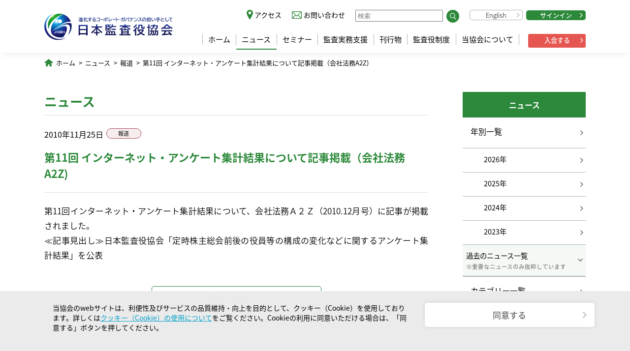

--- FILE ---
content_type: text/html; charset=UTF-8
request_url: https://www.kansa.or.jp/news/post-1927/
body_size: 8354
content:
<!DOCTYPE html>
<html lang="ja">

<head>
  <meta charset="utf-8">
  <meta http-equiv="X-UA-Compatible" content="IE=edge">
  <meta name="viewport" content="width=device-width,initial-scale=1.0">
  <link rel="icon" href="/favicon.ico">

  <link href="https://www.kansa.or.jp/wp-content/themes/kansa/style.css" rel="stylesheet">

  <link href="https://www.kansa.or.jp/wp-content/themes/kansa/js/styleguide.js" rel="prefetch">
  <link href="https://www.kansa.or.jp/wp-content/themes/kansa/js/app.js" rel="preload" as="script">
  <link href="https://www.kansa.or.jp/wp-content/themes/kansa/js/chunk-vendors.js" rel="preload" as="script">
  <link href="https://www.kansa.or.jp/wp-content/themes/kansa/css/app.b6de313d.css" rel="stylesheet">
  <link href="https://www.kansa.or.jp/wp-content/themes/kansa/css/styleguide.98d5ca0e.css" rel="stylesheet">

  <link href="https://www.kansa.or.jp/wp-content/themes/kansa/css/add.css" rel="stylesheet">

  
  
<!-- Google tag (gtag.js) -->
<script async src="https://www.googletagmanager.com/gtag/js?id=G-E0SHE2TT6C"></script>
<script>
  window.dataLayer = window.dataLayer || [];
  function gtag(){dataLayer.push(arguments);}
  gtag('js', new Date());

  gtag('config', 'G-E0SHE2TT6C');
</script>

  <title>第11回 インターネット・アンケート集計結果について記事掲載（会社法務A2Z)｜ニュース ｜ 公益社団法人　日本監査役協会</title>
<meta name='robots' content='max-image-preview:large' />
<link rel="alternate" title="oEmbed (JSON)" type="application/json+oembed" href="https://www.kansa.or.jp/wp-json/oembed/1.0/embed?url=https%3A%2F%2Fwww.kansa.or.jp%2Fnews%2Fpost-1927%2F" />
<link rel="alternate" title="oEmbed (XML)" type="text/xml+oembed" href="https://www.kansa.or.jp/wp-json/oembed/1.0/embed?url=https%3A%2F%2Fwww.kansa.or.jp%2Fnews%2Fpost-1927%2F&#038;format=xml" />
		<!-- This site uses the Google Analytics by MonsterInsights plugin v7.16.0 - Using Analytics tracking - https://www.monsterinsights.com/ -->
		<!-- Note: MonsterInsights is not currently configured on this site. The site owner needs to authenticate with Google Analytics in the MonsterInsights settings panel. -->
					<!-- No UA code set -->
				<!-- / Google Analytics by MonsterInsights -->
		<style id='wp-img-auto-sizes-contain-inline-css' type='text/css'>
img:is([sizes=auto i],[sizes^="auto," i]){contain-intrinsic-size:3000px 1500px}
/*# sourceURL=wp-img-auto-sizes-contain-inline-css */
</style>
<style id='wp-emoji-styles-inline-css' type='text/css'>

	img.wp-smiley, img.emoji {
		display: inline !important;
		border: none !important;
		box-shadow: none !important;
		height: 1em !important;
		width: 1em !important;
		margin: 0 0.07em !important;
		vertical-align: -0.1em !important;
		background: none !important;
		padding: 0 !important;
	}
/*# sourceURL=wp-emoji-styles-inline-css */
</style>
<style id='wp-block-library-inline-css' type='text/css'>
:root{--wp-block-synced-color:#7a00df;--wp-block-synced-color--rgb:122,0,223;--wp-bound-block-color:var(--wp-block-synced-color);--wp-editor-canvas-background:#ddd;--wp-admin-theme-color:#007cba;--wp-admin-theme-color--rgb:0,124,186;--wp-admin-theme-color-darker-10:#006ba1;--wp-admin-theme-color-darker-10--rgb:0,107,160.5;--wp-admin-theme-color-darker-20:#005a87;--wp-admin-theme-color-darker-20--rgb:0,90,135;--wp-admin-border-width-focus:2px}@media (min-resolution:192dpi){:root{--wp-admin-border-width-focus:1.5px}}.wp-element-button{cursor:pointer}:root .has-very-light-gray-background-color{background-color:#eee}:root .has-very-dark-gray-background-color{background-color:#313131}:root .has-very-light-gray-color{color:#eee}:root .has-very-dark-gray-color{color:#313131}:root .has-vivid-green-cyan-to-vivid-cyan-blue-gradient-background{background:linear-gradient(135deg,#00d084,#0693e3)}:root .has-purple-crush-gradient-background{background:linear-gradient(135deg,#34e2e4,#4721fb 50%,#ab1dfe)}:root .has-hazy-dawn-gradient-background{background:linear-gradient(135deg,#faaca8,#dad0ec)}:root .has-subdued-olive-gradient-background{background:linear-gradient(135deg,#fafae1,#67a671)}:root .has-atomic-cream-gradient-background{background:linear-gradient(135deg,#fdd79a,#004a59)}:root .has-nightshade-gradient-background{background:linear-gradient(135deg,#330968,#31cdcf)}:root .has-midnight-gradient-background{background:linear-gradient(135deg,#020381,#2874fc)}:root{--wp--preset--font-size--normal:16px;--wp--preset--font-size--huge:42px}.has-regular-font-size{font-size:1em}.has-larger-font-size{font-size:2.625em}.has-normal-font-size{font-size:var(--wp--preset--font-size--normal)}.has-huge-font-size{font-size:var(--wp--preset--font-size--huge)}.has-text-align-center{text-align:center}.has-text-align-left{text-align:left}.has-text-align-right{text-align:right}.has-fit-text{white-space:nowrap!important}#end-resizable-editor-section{display:none}.aligncenter{clear:both}.items-justified-left{justify-content:flex-start}.items-justified-center{justify-content:center}.items-justified-right{justify-content:flex-end}.items-justified-space-between{justify-content:space-between}.screen-reader-text{border:0;clip-path:inset(50%);height:1px;margin:-1px;overflow:hidden;padding:0;position:absolute;width:1px;word-wrap:normal!important}.screen-reader-text:focus{background-color:#ddd;clip-path:none;color:#444;display:block;font-size:1em;height:auto;left:5px;line-height:normal;padding:15px 23px 14px;text-decoration:none;top:5px;width:auto;z-index:100000}html :where(.has-border-color){border-style:solid}html :where([style*=border-top-color]){border-top-style:solid}html :where([style*=border-right-color]){border-right-style:solid}html :where([style*=border-bottom-color]){border-bottom-style:solid}html :where([style*=border-left-color]){border-left-style:solid}html :where([style*=border-width]){border-style:solid}html :where([style*=border-top-width]){border-top-style:solid}html :where([style*=border-right-width]){border-right-style:solid}html :where([style*=border-bottom-width]){border-bottom-style:solid}html :where([style*=border-left-width]){border-left-style:solid}html :where(img[class*=wp-image-]){height:auto;max-width:100%}:where(figure){margin:0 0 1em}html :where(.is-position-sticky){--wp-admin--admin-bar--position-offset:var(--wp-admin--admin-bar--height,0px)}@media screen and (max-width:600px){html :where(.is-position-sticky){--wp-admin--admin-bar--position-offset:0px}}

/*# sourceURL=wp-block-library-inline-css */
</style><style id='global-styles-inline-css' type='text/css'>
:root{--wp--preset--aspect-ratio--square: 1;--wp--preset--aspect-ratio--4-3: 4/3;--wp--preset--aspect-ratio--3-4: 3/4;--wp--preset--aspect-ratio--3-2: 3/2;--wp--preset--aspect-ratio--2-3: 2/3;--wp--preset--aspect-ratio--16-9: 16/9;--wp--preset--aspect-ratio--9-16: 9/16;--wp--preset--color--black: #000000;--wp--preset--color--cyan-bluish-gray: #abb8c3;--wp--preset--color--white: #ffffff;--wp--preset--color--pale-pink: #f78da7;--wp--preset--color--vivid-red: #cf2e2e;--wp--preset--color--luminous-vivid-orange: #ff6900;--wp--preset--color--luminous-vivid-amber: #fcb900;--wp--preset--color--light-green-cyan: #7bdcb5;--wp--preset--color--vivid-green-cyan: #00d084;--wp--preset--color--pale-cyan-blue: #8ed1fc;--wp--preset--color--vivid-cyan-blue: #0693e3;--wp--preset--color--vivid-purple: #9b51e0;--wp--preset--gradient--vivid-cyan-blue-to-vivid-purple: linear-gradient(135deg,rgb(6,147,227) 0%,rgb(155,81,224) 100%);--wp--preset--gradient--light-green-cyan-to-vivid-green-cyan: linear-gradient(135deg,rgb(122,220,180) 0%,rgb(0,208,130) 100%);--wp--preset--gradient--luminous-vivid-amber-to-luminous-vivid-orange: linear-gradient(135deg,rgb(252,185,0) 0%,rgb(255,105,0) 100%);--wp--preset--gradient--luminous-vivid-orange-to-vivid-red: linear-gradient(135deg,rgb(255,105,0) 0%,rgb(207,46,46) 100%);--wp--preset--gradient--very-light-gray-to-cyan-bluish-gray: linear-gradient(135deg,rgb(238,238,238) 0%,rgb(169,184,195) 100%);--wp--preset--gradient--cool-to-warm-spectrum: linear-gradient(135deg,rgb(74,234,220) 0%,rgb(151,120,209) 20%,rgb(207,42,186) 40%,rgb(238,44,130) 60%,rgb(251,105,98) 80%,rgb(254,248,76) 100%);--wp--preset--gradient--blush-light-purple: linear-gradient(135deg,rgb(255,206,236) 0%,rgb(152,150,240) 100%);--wp--preset--gradient--blush-bordeaux: linear-gradient(135deg,rgb(254,205,165) 0%,rgb(254,45,45) 50%,rgb(107,0,62) 100%);--wp--preset--gradient--luminous-dusk: linear-gradient(135deg,rgb(255,203,112) 0%,rgb(199,81,192) 50%,rgb(65,88,208) 100%);--wp--preset--gradient--pale-ocean: linear-gradient(135deg,rgb(255,245,203) 0%,rgb(182,227,212) 50%,rgb(51,167,181) 100%);--wp--preset--gradient--electric-grass: linear-gradient(135deg,rgb(202,248,128) 0%,rgb(113,206,126) 100%);--wp--preset--gradient--midnight: linear-gradient(135deg,rgb(2,3,129) 0%,rgb(40,116,252) 100%);--wp--preset--font-size--small: 13px;--wp--preset--font-size--medium: 20px;--wp--preset--font-size--large: 36px;--wp--preset--font-size--x-large: 42px;--wp--preset--spacing--20: 0.44rem;--wp--preset--spacing--30: 0.67rem;--wp--preset--spacing--40: 1rem;--wp--preset--spacing--50: 1.5rem;--wp--preset--spacing--60: 2.25rem;--wp--preset--spacing--70: 3.38rem;--wp--preset--spacing--80: 5.06rem;--wp--preset--shadow--natural: 6px 6px 9px rgba(0, 0, 0, 0.2);--wp--preset--shadow--deep: 12px 12px 50px rgba(0, 0, 0, 0.4);--wp--preset--shadow--sharp: 6px 6px 0px rgba(0, 0, 0, 0.2);--wp--preset--shadow--outlined: 6px 6px 0px -3px rgb(255, 255, 255), 6px 6px rgb(0, 0, 0);--wp--preset--shadow--crisp: 6px 6px 0px rgb(0, 0, 0);}:where(.is-layout-flex){gap: 0.5em;}:where(.is-layout-grid){gap: 0.5em;}body .is-layout-flex{display: flex;}.is-layout-flex{flex-wrap: wrap;align-items: center;}.is-layout-flex > :is(*, div){margin: 0;}body .is-layout-grid{display: grid;}.is-layout-grid > :is(*, div){margin: 0;}:where(.wp-block-columns.is-layout-flex){gap: 2em;}:where(.wp-block-columns.is-layout-grid){gap: 2em;}:where(.wp-block-post-template.is-layout-flex){gap: 1.25em;}:where(.wp-block-post-template.is-layout-grid){gap: 1.25em;}.has-black-color{color: var(--wp--preset--color--black) !important;}.has-cyan-bluish-gray-color{color: var(--wp--preset--color--cyan-bluish-gray) !important;}.has-white-color{color: var(--wp--preset--color--white) !important;}.has-pale-pink-color{color: var(--wp--preset--color--pale-pink) !important;}.has-vivid-red-color{color: var(--wp--preset--color--vivid-red) !important;}.has-luminous-vivid-orange-color{color: var(--wp--preset--color--luminous-vivid-orange) !important;}.has-luminous-vivid-amber-color{color: var(--wp--preset--color--luminous-vivid-amber) !important;}.has-light-green-cyan-color{color: var(--wp--preset--color--light-green-cyan) !important;}.has-vivid-green-cyan-color{color: var(--wp--preset--color--vivid-green-cyan) !important;}.has-pale-cyan-blue-color{color: var(--wp--preset--color--pale-cyan-blue) !important;}.has-vivid-cyan-blue-color{color: var(--wp--preset--color--vivid-cyan-blue) !important;}.has-vivid-purple-color{color: var(--wp--preset--color--vivid-purple) !important;}.has-black-background-color{background-color: var(--wp--preset--color--black) !important;}.has-cyan-bluish-gray-background-color{background-color: var(--wp--preset--color--cyan-bluish-gray) !important;}.has-white-background-color{background-color: var(--wp--preset--color--white) !important;}.has-pale-pink-background-color{background-color: var(--wp--preset--color--pale-pink) !important;}.has-vivid-red-background-color{background-color: var(--wp--preset--color--vivid-red) !important;}.has-luminous-vivid-orange-background-color{background-color: var(--wp--preset--color--luminous-vivid-orange) !important;}.has-luminous-vivid-amber-background-color{background-color: var(--wp--preset--color--luminous-vivid-amber) !important;}.has-light-green-cyan-background-color{background-color: var(--wp--preset--color--light-green-cyan) !important;}.has-vivid-green-cyan-background-color{background-color: var(--wp--preset--color--vivid-green-cyan) !important;}.has-pale-cyan-blue-background-color{background-color: var(--wp--preset--color--pale-cyan-blue) !important;}.has-vivid-cyan-blue-background-color{background-color: var(--wp--preset--color--vivid-cyan-blue) !important;}.has-vivid-purple-background-color{background-color: var(--wp--preset--color--vivid-purple) !important;}.has-black-border-color{border-color: var(--wp--preset--color--black) !important;}.has-cyan-bluish-gray-border-color{border-color: var(--wp--preset--color--cyan-bluish-gray) !important;}.has-white-border-color{border-color: var(--wp--preset--color--white) !important;}.has-pale-pink-border-color{border-color: var(--wp--preset--color--pale-pink) !important;}.has-vivid-red-border-color{border-color: var(--wp--preset--color--vivid-red) !important;}.has-luminous-vivid-orange-border-color{border-color: var(--wp--preset--color--luminous-vivid-orange) !important;}.has-luminous-vivid-amber-border-color{border-color: var(--wp--preset--color--luminous-vivid-amber) !important;}.has-light-green-cyan-border-color{border-color: var(--wp--preset--color--light-green-cyan) !important;}.has-vivid-green-cyan-border-color{border-color: var(--wp--preset--color--vivid-green-cyan) !important;}.has-pale-cyan-blue-border-color{border-color: var(--wp--preset--color--pale-cyan-blue) !important;}.has-vivid-cyan-blue-border-color{border-color: var(--wp--preset--color--vivid-cyan-blue) !important;}.has-vivid-purple-border-color{border-color: var(--wp--preset--color--vivid-purple) !important;}.has-vivid-cyan-blue-to-vivid-purple-gradient-background{background: var(--wp--preset--gradient--vivid-cyan-blue-to-vivid-purple) !important;}.has-light-green-cyan-to-vivid-green-cyan-gradient-background{background: var(--wp--preset--gradient--light-green-cyan-to-vivid-green-cyan) !important;}.has-luminous-vivid-amber-to-luminous-vivid-orange-gradient-background{background: var(--wp--preset--gradient--luminous-vivid-amber-to-luminous-vivid-orange) !important;}.has-luminous-vivid-orange-to-vivid-red-gradient-background{background: var(--wp--preset--gradient--luminous-vivid-orange-to-vivid-red) !important;}.has-very-light-gray-to-cyan-bluish-gray-gradient-background{background: var(--wp--preset--gradient--very-light-gray-to-cyan-bluish-gray) !important;}.has-cool-to-warm-spectrum-gradient-background{background: var(--wp--preset--gradient--cool-to-warm-spectrum) !important;}.has-blush-light-purple-gradient-background{background: var(--wp--preset--gradient--blush-light-purple) !important;}.has-blush-bordeaux-gradient-background{background: var(--wp--preset--gradient--blush-bordeaux) !important;}.has-luminous-dusk-gradient-background{background: var(--wp--preset--gradient--luminous-dusk) !important;}.has-pale-ocean-gradient-background{background: var(--wp--preset--gradient--pale-ocean) !important;}.has-electric-grass-gradient-background{background: var(--wp--preset--gradient--electric-grass) !important;}.has-midnight-gradient-background{background: var(--wp--preset--gradient--midnight) !important;}.has-small-font-size{font-size: var(--wp--preset--font-size--small) !important;}.has-medium-font-size{font-size: var(--wp--preset--font-size--medium) !important;}.has-large-font-size{font-size: var(--wp--preset--font-size--large) !important;}.has-x-large-font-size{font-size: var(--wp--preset--font-size--x-large) !important;}
/*# sourceURL=global-styles-inline-css */
</style>

<style id='classic-theme-styles-inline-css' type='text/css'>
/*! This file is auto-generated */
.wp-block-button__link{color:#fff;background-color:#32373c;border-radius:9999px;box-shadow:none;text-decoration:none;padding:calc(.667em + 2px) calc(1.333em + 2px);font-size:1.125em}.wp-block-file__button{background:#32373c;color:#fff;text-decoration:none}
/*# sourceURL=/wp-includes/css/classic-themes.min.css */
</style>
<link rel='stylesheet' id='contact-form-7-css' href='https://www.kansa.or.jp/wp-content/plugins/contact-form-7/includes/css/styles.css?ver=5.4.1' type='text/css' media='all' />
<link rel='stylesheet' id='cf7msm_styles-css' href='https://www.kansa.or.jp/wp-content/plugins/contact-form-7-multi-step-module/resources/cf7msm.css?ver=4.1.5' type='text/css' media='all' />
<link rel='stylesheet' id='monsterinsights-popular-posts-style-css' href='https://www.kansa.or.jp/wp-content/plugins/google-analytics-for-wordpress/assets/css/frontend.min.css?ver=7.16.0' type='text/css' media='all' />
<script type="text/javascript" src="https://www.kansa.or.jp/wp-includes/js/jquery/jquery.min.js?ver=3.7.1" id="jquery-core-js"></script>
<script type="text/javascript" src="https://www.kansa.or.jp/wp-includes/js/jquery/jquery-migrate.min.js?ver=3.4.1" id="jquery-migrate-js"></script>
<link rel="https://api.w.org/" href="https://www.kansa.or.jp/wp-json/" /><link rel="alternate" title="JSON" type="application/json" href="https://www.kansa.or.jp/wp-json/wp/v2/news-post/1927" /><link rel="EditURI" type="application/rsd+xml" title="RSD" href="https://www.kansa.or.jp/xmlrpc.php?rsd" />
<meta name="generator" content="WordPress 6.9" />
<link rel="canonical" href="https://www.kansa.or.jp/news/post-1927/" />
<link rel='shortlink' href='https://www.kansa.or.jp/?p=1927' />
<link rel="icon" href="https://www.kansa.or.jp/wp-content/uploads/2021/08/cropped-favicon-32x32.png" sizes="32x32" />
<link rel="icon" href="https://www.kansa.or.jp/wp-content/uploads/2021/08/cropped-favicon-192x192.png" sizes="192x192" />
<link rel="apple-touch-icon" href="https://www.kansa.or.jp/wp-content/uploads/2021/08/cropped-favicon-180x180.png" />
<meta name="msapplication-TileImage" content="https://www.kansa.or.jp/wp-content/uploads/2021/08/cropped-favicon-270x270.png" />
</head>

<body>
  <noscript>
    <strong>We're sorry but vue-kansa doesn't work properly without JavaScript enabled. Please enable it to continue.</strong>
  </noscript>
  <div id="app">
    <header id="header">
      <div class="content">
        <h1 id="logo" class="logo_2024"><a href="/"><img alt="進化するコーポレート・ガバナンスの担い手として 公益社団法人 日本監査役協会" src="/static/img/logo_2024.svg" /></a></h1>
        <div id="navBtn" :class="{ notPC: true, open: openNav }" @click="toggleNav"><i></i></div>
        <div id="headerNav" :class="{ open: openNav }">
          <nav id="gnav">
                        <ul>
              <li><a href="/">ホーム</a></li>
              <li><a href="/news/"  class="current">ニュース</a></li>
              <li><a href="/seminar/" >セミナー</a></li>
              <li><a href="/support/" >監査実務支援</a></li>
              <li><a href="/issue/" >刊行物</a></li>
              <li><a href="/system/" >監査役制度</a></li>
              <li><a href="/about/" >当協会について</a></li>
            </ul><div class="ad-btn"><a href="/about/admission/">入会する</a></div>
          </nav>
          <nav id="subNav">
            <ul>
              <li class="access"><a href="/about/access/" class="access">アクセス</a></li>
              <li class="inquiry"><a href="/inquiry/" class="inquiry">お問い合わせ</a></li>
              <li class="search">
                <form method="get" action="//www.google.co.jp/search">
                  <input type="text" class="searchBox" name="q" placeholder="検索" /><button><img src="/static/img/icon/search.svg"></button>
                  <input type="hidden" name="ie" value="UTF-8" />
                  <input type="hidden" name="oe" value="UTF-8" />
                  <input type="hidden" name="hl" value="ja" />
                  <input type="hidden" name="domains" value="kansa.or.jp" />
                  <input type="hidden" name="sitesearch" value="kansa.or.jp" />
                </form>
              </li>
              <li class="english"><a href="/en/" class="btn en">English</a></li>
              <li class="signin"><a href="https://member-jasba.microsoftcrmportals.com/SignIn" class="btn green" target="_blank">サインイン</a></li>
            </ul>
          </nav>
        </div>
      </div>
    </header>


<div class="news">
        <div class="content">
        <ol class="breadCrumb">
          <li><a href="/">ホーム</a></li>
          <li><a href="/news/">ニュース</a></li>
          <li><a href="/news/press">報道</a></li>
          <li><a>第11回 インターネット・アンケート集計結果について記事掲載（会社法務A2Z)</a></li>
        </ol>
      </div>

      <div class="content withSideNav">
        <nav id="sidenav">
          <dl>
            <dt>ニュース</dt>
            <dd><a>年別一覧</a><input type="checkbox" id="trigger" class="trigger"><ul class="news_nav"><li class="check"><label for="trigger">過去のニュース一覧<i class="txtS">※重要なニュースのみ抜粋しています</i></label></li><li><a href="/news/?y=2026">2026年</a></li><li><a href="/news/?y=2025">2025年</a></li><li><a href="/news/?y=2024">2024年</a></li><li><a href="/news/?y=2023">2023年</a></li><li><a href="/news/?y=2022">2022年</a></li><li><a href="/news/?y=2021">2021年</a></li><li><a href="/news/?y=2020">2020年</a></li><li><a href="/news/?y=2019">2019年</a></li><li><a href="/news/?y=2018">2018年</a></li><li><a href="/news/?y=2017">2017年</a></li><li><a href="/news/?y=2016">2016年</a></li><li><a href="/news/?y=2015">2015年</a></li><li><a href="/news/?y=2014">2014年</a></li><li><a href="/news/?y=2013">2013年</a></li><li><a href="/news/?y=2012">2012年</a></li><li><a href="/news/?y=2011">2011年</a></li><li><a href="/news/?y=2010">2010年</a></li><li><a href="/news/?y=2009">2009年</a></li><li><a href="/news/?y=2008">2008年</a></li><li><a href="/news/?y=2007">2007年</a></li><li><a href="/news/?y=2006">2006年</a></li><li><a href="/news/?y=2005">2005年</a></li></ul></dd><dd><a>カテゴリー一覧</a><ul><li><a href="/news/info/">お知らせ</a></li><li><a href="/news/chairman/">会長関連</a></li><li><a href="/news/report/">報告書</a></li><li><a href="/news/press/">報道</a></li><li><a href="/news/important/">重要なお知らせ</a></li></ul></dd>            <!-- <dd><a href="#" class="current"><span>電子図書館</span></a></dd>
            <dd><a href="#"><span>監査トピックス</span></a></dd>
            <dd><a href="#"><span>監査役監査の基礎知識<br>（自己診断）</span></a></dd>
            <dd><a href="#"><span>監査役インタビュー</span></a></dd>
            <dd><a href="#"><span>対談・座談会</span></a></dd> -->
          </dl>
        </nav>

        <div class="contentS">
          <h1 class="Heading1 line">ニュース</h1>
          <p class="date" style="display: flex;">
            2010年11月25日<span class="tag press">報道</span>          </p>
          <h2 class="Heading2 line-gray">第11回 インターネット・アンケート集計結果について記事掲載（会社法務A2Z)</h2>


          <div class="body-area">
            <p>第11回インターネット・アンケート集計結果について、会社法務Ａ２Ｚ（2010.12月号）に記事が掲載されました。<br />
≪記事見出し≫日本監査役協会「定時株主総会前後の役員等の構成の変化などに関するアンケート集計結果」を公表</p>
          </div>


                    <ul class="buttonList">
<li><a href="/news/press" class="btn green outline">報道 一覧に戻る</a></li>
</ul>
        </div>
      </div>
  </div>


<footer id="footer">
  <ul id="footer_nav">
    <li><a href="/privacypolicy/">個人情報保護方針</a></li>
    <li><a href="/cookiepolicy/">クッキー（Cookie）の使用について</a></li>
    <li><a href="/rights/">著作権について</a></li>
    <li><a href="/use/">閲覧推奨環境</a></li>
    <li><a href="/sitemap/">サイトマップ</a></li>
  </ul>
  <div id="copyright"><small>Copyright © 2021&nbsp;-&nbsp;2026&nbsp;日本監査役協会 All Rights Reserved.</small></div>
  <div class="pgTop"></div>
</footer>
</div>
<!-- built files will be auto injected -->
<!-- <script type="text/javascript" src="https://www.kansa.or.jp/wp-content/themes/kansa/js/chunk-vendors.js"></script>
<script type="text/javascript" src="https://www.kansa.or.jp/wp-content/themes/kansa/js/app.js"></script> -->
<div id="gdpr-box" :class="{open:openGDPR}">
  <div class="gdpr-inner"><span>当協会のwebサイトは、利便性及びサービスの品質維持・向上を目的として、クッキー（Cookie）を使用しております。詳しくは<a href="/cookiepolicy/">クッキー（Cookie）の使用について</a>をご覧ください。Cookieの利用に同意いただける場合は、「同意する」ボタンを押してください。</span>
    <span class="btnbox"><a href="#" class="btn white gdpr-btn" @click.prevent.stop="agreeGDPR">同意する</a></span>
  </div>
</div>

<!--<script src="https://unpkg.com/vue"></script>-->
<script src="https://cdn.jsdelivr.net/npm/vue@2.6.14"></script>
<script>
  var vHeaderNav = new Vue({
    el: "#header",
    data: function() {
      return {
        openNav: false,
      };
    },
    methods: {
      toggleNav: function() {
        this.openNav = !this.openNav;
        console.log(this.openNav);
      },
    },
  });
  var vGDPR = new Vue({
    el: "#gdpr-box",
    data: function() {
      return {
        openGDPR: false,
      };
    },
    created() {
      var cookies = document.cookie; //全てのcookieを取り出して
      var cookiesArray = cookies.split(';'); // ;で分割し配列に
      var gdprcookie = null;
      console.log('cookies:', cookies)

      for (var c of cookiesArray) { //一つ一つ取り出して
        var cArray = c.split('='); //さらに=で分割して配列に
        if (cArray[0].trim(' ') == 'gdpr') { // 取り出したいkeyと合致したら
          console.log('gdpr:', cArray); // [key,value] 
          gdprcookie = cArray;
        }
      }
      console.log(gdprcookie)
      if (!gdprcookie || gdprcookie[1] != 1) {
        this.openGDPR = true;
      } else {
        this.openGDPR = false;
        window['ga-disable-G-8HZ7TPVDR0'] = false;
      }

    },
    methods: {
      agreeGDPR() {
        console.log('agreeGDPR')
        var m = 60 * 60 * 24 * 365; // 秒で指定
        document.cookie = "gdpr=" + 1 + ";max-age=" + m + ";path=/";
        this.openGDPR = false;
        if (location.hostname == 'www.kansa.or.jp') {
          window['ga-disable-UA-25403214-1'] = false;
        } else {
          window['ga-disable-G-8HZ7TPVDR0'] = false;
        }
      }
    },
  });
</script>

<script type="speculationrules">
{"prefetch":[{"source":"document","where":{"and":[{"href_matches":"/*"},{"not":{"href_matches":["/wp-*.php","/wp-admin/*","/wp-content/uploads/*","/wp-content/*","/wp-content/plugins/*","/wp-content/themes/kansa/*","/*\\?(.+)"]}},{"not":{"selector_matches":"a[rel~=\"nofollow\"]"}},{"not":{"selector_matches":".no-prefetch, .no-prefetch a"}}]},"eagerness":"conservative"}]}
</script>
<script type="text/javascript" src="https://www.kansa.or.jp/wp-includes/js/dist/vendor/wp-polyfill.min.js?ver=3.15.0" id="wp-polyfill-js"></script>
<script type="text/javascript" id="contact-form-7-js-extra">
/* <![CDATA[ */
var wpcf7 = {"api":{"root":"https://www.kansa.or.jp/wp-json/","namespace":"contact-form-7/v1"}};
//# sourceURL=contact-form-7-js-extra
/* ]]> */
</script>
<script type="text/javascript" src="https://www.kansa.or.jp/wp-content/plugins/contact-form-7/includes/js/index.js?ver=5.4.1" id="contact-form-7-js"></script>
<script type="text/javascript" id="cf7msm-js-extra">
/* <![CDATA[ */
var cf7msm_posted_data = [];
//# sourceURL=cf7msm-js-extra
/* ]]> */
</script>
<script type="text/javascript" src="https://www.kansa.or.jp/wp-content/plugins/contact-form-7-multi-step-module/resources/cf7msm.min.js?ver=4.1.5" id="cf7msm-js"></script>
<script id="wp-emoji-settings" type="application/json">
{"baseUrl":"https://s.w.org/images/core/emoji/17.0.2/72x72/","ext":".png","svgUrl":"https://s.w.org/images/core/emoji/17.0.2/svg/","svgExt":".svg","source":{"concatemoji":"https://www.kansa.or.jp/wp-includes/js/wp-emoji-release.min.js?ver=6.9"}}
</script>
<script type="module">
/* <![CDATA[ */
/*! This file is auto-generated */
const a=JSON.parse(document.getElementById("wp-emoji-settings").textContent),o=(window._wpemojiSettings=a,"wpEmojiSettingsSupports"),s=["flag","emoji"];function i(e){try{var t={supportTests:e,timestamp:(new Date).valueOf()};sessionStorage.setItem(o,JSON.stringify(t))}catch(e){}}function c(e,t,n){e.clearRect(0,0,e.canvas.width,e.canvas.height),e.fillText(t,0,0);t=new Uint32Array(e.getImageData(0,0,e.canvas.width,e.canvas.height).data);e.clearRect(0,0,e.canvas.width,e.canvas.height),e.fillText(n,0,0);const a=new Uint32Array(e.getImageData(0,0,e.canvas.width,e.canvas.height).data);return t.every((e,t)=>e===a[t])}function p(e,t){e.clearRect(0,0,e.canvas.width,e.canvas.height),e.fillText(t,0,0);var n=e.getImageData(16,16,1,1);for(let e=0;e<n.data.length;e++)if(0!==n.data[e])return!1;return!0}function u(e,t,n,a){switch(t){case"flag":return n(e,"\ud83c\udff3\ufe0f\u200d\u26a7\ufe0f","\ud83c\udff3\ufe0f\u200b\u26a7\ufe0f")?!1:!n(e,"\ud83c\udde8\ud83c\uddf6","\ud83c\udde8\u200b\ud83c\uddf6")&&!n(e,"\ud83c\udff4\udb40\udc67\udb40\udc62\udb40\udc65\udb40\udc6e\udb40\udc67\udb40\udc7f","\ud83c\udff4\u200b\udb40\udc67\u200b\udb40\udc62\u200b\udb40\udc65\u200b\udb40\udc6e\u200b\udb40\udc67\u200b\udb40\udc7f");case"emoji":return!a(e,"\ud83e\u1fac8")}return!1}function f(e,t,n,a){let r;const o=(r="undefined"!=typeof WorkerGlobalScope&&self instanceof WorkerGlobalScope?new OffscreenCanvas(300,150):document.createElement("canvas")).getContext("2d",{willReadFrequently:!0}),s=(o.textBaseline="top",o.font="600 32px Arial",{});return e.forEach(e=>{s[e]=t(o,e,n,a)}),s}function r(e){var t=document.createElement("script");t.src=e,t.defer=!0,document.head.appendChild(t)}a.supports={everything:!0,everythingExceptFlag:!0},new Promise(t=>{let n=function(){try{var e=JSON.parse(sessionStorage.getItem(o));if("object"==typeof e&&"number"==typeof e.timestamp&&(new Date).valueOf()<e.timestamp+604800&&"object"==typeof e.supportTests)return e.supportTests}catch(e){}return null}();if(!n){if("undefined"!=typeof Worker&&"undefined"!=typeof OffscreenCanvas&&"undefined"!=typeof URL&&URL.createObjectURL&&"undefined"!=typeof Blob)try{var e="postMessage("+f.toString()+"("+[JSON.stringify(s),u.toString(),c.toString(),p.toString()].join(",")+"));",a=new Blob([e],{type:"text/javascript"});const r=new Worker(URL.createObjectURL(a),{name:"wpTestEmojiSupports"});return void(r.onmessage=e=>{i(n=e.data),r.terminate(),t(n)})}catch(e){}i(n=f(s,u,c,p))}t(n)}).then(e=>{for(const n in e)a.supports[n]=e[n],a.supports.everything=a.supports.everything&&a.supports[n],"flag"!==n&&(a.supports.everythingExceptFlag=a.supports.everythingExceptFlag&&a.supports[n]);var t;a.supports.everythingExceptFlag=a.supports.everythingExceptFlag&&!a.supports.flag,a.supports.everything||((t=a.source||{}).concatemoji?r(t.concatemoji):t.wpemoji&&t.twemoji&&(r(t.twemoji),r(t.wpemoji)))});
//# sourceURL=https://www.kansa.or.jp/wp-includes/js/wp-emoji-loader.min.js
/* ]]> */
</script>

</body>

</html>


--- FILE ---
content_type: text/css
request_url: https://www.kansa.or.jp/wp-content/themes/kansa/css/app.b6de313d.css
body_size: 4160
content:
@import url(//fonts.googleapis.com/earlyaccess/notosansjapanese.css);
#header .content {
  display: flex;
  align-items: center;
  justify-content: space-between;
}
#logo {
  line-height: 0;
  margin: 0;
  width: 18.975%;
  padding: 2% 0;
}
#headerNav {
  display: flex;
  flex-direction: column-reverse;
  padding: 1.25rem 0 0.5rem;
}
#gnav {
  margin-bottom: 0.5em;
}
#gnav ul {
  border-left-color: rgba(0, 0, 0, 0.3);
  border-left-style: solid;
  border-left-width: 1px;
  display: flex;
}
#gnav li {
  border-right-color: rgba(0, 0, 0, 0.3);
  border-right-style: solid;
  border-right-width: 1px;
  font-size: 0.9375rem;
}
#gnav a {
  border-bottom-color: transparent;
  border-bottom-style: solid;
  border-bottom-width: 2px;
  padding: 0 1em 0.5em;
}
#gnav a.current {
  border-bottom-color: #2c893a;
}
#subNav {
  margin-bottom: 1.2rem;
}
#subNav ul {
  display: flex;
  justify-content: flex-end;
}
#subNav li {
  font-size: 0.875rem;
  margin-left: 1.5em;
}
#subNav a.access {
  background-image: url(/static/img/icon/access.svg);
  background-size: contain;
  padding-left: 1rem;
}
#subNav a.access,
#subNav a.inquiry {
  background-position: 0;
  background-repeat: no-repeat;
}
#subNav a.inquiry {
  background-image: url(/static/img/icon/inquiry.svg);
  background-size: auto 0.9375rem;
  padding-left: 1.5rem;
}
#subNav input {
  vertical-align: top;
}
#subNav button {
  background: transparent;
  border: none;
  margin-left: 0.5em;
  padding: 0;
}
#subNav button img {
  display: block;
  height: 26px;
  width: 26px;
}
@media screen and (max-width: 1100px) {
  #header .content {
    position: relative;
  }
  #logo {
    margin: 0;
    width: 31.05%;
  }
  #navBtn {
    font-size: 1rem;
    height: 1em;
    width: 1.4375em;
    position: relative;
  }
  #navBtn i {
    top: 50%;
    margin-top: -1px;
  }
  #navBtn:after,
  #navBtn:before,
  #navBtn i {
    background-color: #040000;
    display: block;
    height: 2px;
    width: 100%;
    position: absolute;
    left: 0;
    transition: all 0.5s ease;
  }
  #navBtn:after,
  #navBtn:before {
    content: "";
    top: 0;
  }
  #navBtn:after {
    top: auto;
    bottom: 0;
  }
  #navBtn.open i {
    opacity: 0;
  }
  #navBtn.open:before {
    top: 0.4375rem;
    transform: rotate(-225deg);
  }
  #navBtn.open:after {
    bottom: 0.4375rem;
    transform: rotate(225deg);
  }
  #headerNav {
    background-color: #fff;
    display: none;
    flex-direction: column;
    padding: 0;
    position: absolute;
    left: -6vw;
    top: 100%;
    width: 100vw;
    z-index: 100;
  }
  #headerNav.open {
    display: flex;
  }
  #gnav {
    margin-bottom: 0;
  }
  #gnav ul {
    border-left: none;
    flex-direction: column;
  }
  #gnav li {
    background-color: rgba(0, 0, 0, 0.05);
    border-bottom-color: rgba(0, 0, 0, 0.3);
    border-bottom-style: solid;
    border-bottom-width: 1px;
    border-right: none;
    flex-basis: 100%;
    font-size: 0.9375rem;
    line-height: 3.2;
  }
  #gnav a {
    background-image: url(/static/img/arrowNav.svg);
    background-position: 95%;
    background-repeat: no-repeat;
    background-size: auto 20%;
    border-bottom: none;
    display: block;
    padding: 0 1em 0;
  }
  #gnav a.current {
    border-bottom-color: #2c893a;
  }
  #subNav ul {
    justify-content: flex-start;
    flex-wrap: wrap;
  }
  #subNav li {
    background-color: rgba(0, 0, 0, 0.05);
    border-bottom-color: rgba(0, 0, 0, 0.3);
    border-bottom-style: solid;
    border-bottom-width: 1px;
    box-sizing: border-box;
    flex-basis: 100%;
    line-height: 3.2;
    margin: 0;
  }
  #subNav li.access,
  #subNav li.inquiry {
    flex-basis: 50%;
  }
  #subNav li.access {
    border-right-color: rgba(0, 0, 0, 0.3);
    border-right-style: solid;
    border-right-width: 1px;
  }
  #subNav a {
    display: block;
    padding: 0 1em 0;
    text-align: center;
  }
  #subNav a.access {
    background-position: 28%;
    background-size: auto 1.5em;
  }
  #subNav a.inquiry {
    background-position: 20%;
    background-size: auto 0.9375rem;
    padding-left: 1.5rem;
  }
  #subNav .english,
  #subNav .search {
    box-sizing: border-box;
    line-height: 1;
    padding: 1em;
    text-align: center;
  }
  #subNav input {
    line-height: 1.8;
    width: 80%;
  }
  #subNav button {
    background: transparent;
    border: none;
    margin-left: 0.5em;
    padding: 0;
  }
  #subNav .english {
    text-align: left;
  }
  #subNav .english a {
    font-weight: 400;
    text-align: left;
    padding: 0;
  }
}
.pgTop {
  background-color: #31522a;
  background-image: url(/static/img/arrowPT.svg);
  background-position: 50%;
  background-repeat: no-repeat;
  background-size: 1.75rem auto;
  cursor: default;
  height: 3.4375rem;
  width: 3.4375rem;
  opacity: 0;
  position: fixed;
  right: 1.5625rem;
  bottom: 4.6875rem;
  transition: opacity 0.5s;
}
.pgTop.show {
  cursor: pointer;
  opacity: 1;
}
@media screen and (max-width: 1100px) {
  .pgTop {
    right: 5vw;
    bottom: 5vh;
  }
}
#footer {
  background-color: rgba(0, 0, 0, 0.05);
  border-top-color: #2c893a;
  border-top-style: solid;
  border-top-width: 2px;
  position: relative;
}
#footer_nav {
  background-color: #fff;
  display: flex;
  justify-content: center;
  padding-top: 1rem;
  padding-bottom: 1rem;
}
#footer_nav li {
  font-size: 0.875rem;
  margin-right: 7.5rem;
}
#footer_nav a {
  background-image: url(/static/img/arrowR.svg);
  background-position: 0;
  background-repeat: no-repeat;
  background-size: 6px auto;
  padding-left: 0.8rem;
}
#copyright {
  background-color: #31522a;
  text-align: center;
}
#copyright small {
  color: #fff;
  font-size: 0.75rem;
  line-height: 4.16;
}
@media screen and (max-width: 1100px) {
  #footer_nav {
    background-color: #fff;
    display: flex;
    flex-wrap: wrap;
    justify-content: center;
    padding-top: 1rem;
    padding-bottom: 0.25rem;
    padding-left: 10%;
  }
  #footer_nav li {
    flex-basis: 40%;
    font-size: 0.75rem;
    margin-bottom: 0.75em;
    margin-right: 0;
  }
  #copyright small {
    font-size: 0.625rem;
  }
}
#app {
  font-family: Noto Sans Japanese, Hiragino Kaku Gothic ProN, Meiryo, Avenir,
    Helvetica, Arial, sans-serif;
  -webkit-font-smoothing: antialiased;
  -moz-osx-font-smoothing: grayscale;
}
body {
  font-size: 1rem;
}
body,
dd,
dl,
dt,
h1,
ol,
p,
ul {
  margin: 0;
  padding: 0;
}
a:active,
a:hover,
a:link,
a:visited {
  color: #000;
  text-decoration: none;
}
a:active,
a:hover {
  opacity: 0.65;
}
a.link {
  color: #00a0ca;
  text-decoration: underline;
}
a.pdf:after {
  background-image: url(/static/img/icon/pdf.png);
  background-repeat: no-repeat;
  background-position: 50%;
  content: "";
  display: inline-block;
  height: 24px;
  width: 24px;
  vertical-align: middle;
}
a.ppt:after {
  background-image: url(/static/img/icon/ppt.svg);
}
a.ebook:after,
a.ppt:after {
  background-repeat: no-repeat;
  background-position: 50%;
  content: "";
  display: inline-block;
  height: 20px;
  width: 22px;
  margin-left: 0.2em;
  vertical-align: middle;
}
a.ebook:after {
  background-image: url(/static/img/icon/ebook.svg);
}
a.adobe:after {
  background-image: url(/static/img/icon/adobe.png);
  height: 39px;
  width: 159px;
  margin-left: 1em;
}
a.adobe:after,
a.link[target="_blank"]:after {
  background-repeat: no-repeat;
  background-position: 50%;
  content: "";
  display: inline-block;
  vertical-align: middle;
}
a.link[target="_blank"]:after {
  background-image: url(/static/img/icon/blank.svg);
  height: 18px;
  width: 20px;
  margin-left: 0.2em;
}
img {
  max-width: 100%;
}
.onlyPC {
  display: none;
}
@media screen and (min-width: 1100px) {
  .onlyPC {
    display: block;
  }
}
.notPC {
  display: none;
}
@media screen and (max-width: 1100px) {
  .notPC {
    display: block;
  }
}
h2 {
  color: #2c893a;
  font-size: 1.375rem;
  font-weight: 700;
}
h2.cmsTitle {
  display: flex;
  justify-content: space-between;
}
ol,
ul {
  list-style: none;
}
.content {
  margin: 0 auto;
  max-width: 1100px;
}
.content.withSideNav {
  display: flex;
  flex-direction: row-reverse;
  justify-content: space-between;
}
.contentS {
  max-width: 780px;
}
.sectionBody {
  display: flex;
  flex-wrap: wrap;
  align-items: flex-start;
  justify-content: space-between;
}
.sectionBody h1,
.sectionBody h2,
.sectionBody h3 {
  flex-basis: 100%;
}
.btn {
  border-radius: 5px;
  display: inline-block;
  font-size: 1.0625rem;
  font-weight: 500;
  line-height: 2.94;
  padding: 0 6.875rem;
}
.btn.green {
  background-color: #2c893a;
  color: #fff;
}
.btn.green.outline {
  background-color: transparent;
  border-color: #2c893a;
  color: #2c893a;
}
.btn.green.outline,
.btn.onImg {
  border-style: solid;
  border-width: 1px;
}
.btn.onImg {
  background-color: rgba(0, 0, 0, 0.2);
  border-color: #fff;
  color: #fff;
}
.btn.toList {
  font-size: 0.8125rem;
  font-weight: 500;
  line-height: 2.15;
  padding: 0 2.1875rem;
}
.btn.en {
  border-color: rgba(0, 0, 0, 0.3);
  border-style: solid;
  border-width: 1px;
  font-size: 0.8125rem;
  font-weight: 200;
  line-height: 1.5;
  padding: 0 2rem;
}
.btn.L {
  padding: 0;
  text-align: center;
  width: 34.375rem;
}
.btn.S {
  font-size: 0.75rem;
  padding: 0 2rem;
}
.lead {
  font-size: 1.125rem;
  font-weight: 500;
}
.contentBody {
  flex-basis: 60%;
  flex-grow: 1;
  order: 0;
  font-size: 1.0625rem;
  font-weight: 300;
  line-height: 1.8;
  margin-bottom: 3em;
}
.contentImg {
  order: 1;
  margin-left: 1rem;
}
.noticeList {
  flex-basis: 60%;
  flex-grow: 1;
  order: 2;
  margin-bottom: 3rem;
}
.noticeList li {
  font-size: 0.875rem;
  font-weight: 300;
  margin-left: 1em;
  text-indent: -1em;
}
.tableWrap {
  margin-bottom: 3rem;
  max-width: 100%;
  overflow: auto;
}
table {
  border: none;
  border-spacing: 0;
  width: 100%;
}
table thead th {
  background-color: rgba(44, 137, 58, 0.1);
  border-top-color: #ccc;
  border-top-style: solid;
  border-top-width: 1px;
  border-bottom-color: #ccc;
  border-bottom-style: solid;
  border-bottom-width: 1px;
  font-size: 0.9375rem;
  font-weight: 500;
  padding: 1em 0;
  text-align: center;
}
table thead .title {
  width: 60%;
}
table tbody td {
  border-bottom-color: #ccc;
  border-bottom-style: solid;
  border-bottom-width: 1px;
  padding: 1rem 0;
}
table tbody .date,
table tbody .downloadLink {
  font-size: 0.875rem;
  font-weight: 300;
  text-align: center;
}
@media screen and (max-width: 1100px) {
  h2 {
    font-size: 1.125rem;
  }
  .content {
    max-width: 88%;
  }
  .content.withSideNav {
    display: block;
  }
  .btn {
    box-sizing: border-box;
    font-size: 0.9375rem;
    padding: 0 2em;
    text-align: center;
    width: 100%;
  }
  .btn.toList {
    align-self: center;
    font-size: 0.625rem;
    line-height: 2;
    padding: 0 2.1875em;
    width: auto;
  }
  .btn.onImg {
    width: 88%;
  }
  .btn.en {
    border: none;
    padding: 0;
  }
  .btn.L {
    width: 100%;
  }
  .btn.S {
    font-size: 0.75rem;
    padding: 0 2em;
  }
  .lead {
    font-size: 0.9375rem;
  }
  .contentBody {
    font-size: 0.875rem;
  }
  .contentImg {
    margin: 0 auto;
    width: 90%;
  }
  .noticeList li {
    font-size: 0.75rem;
  }
  table {
    width: 175%;
  }
  table tbody .date,
  table tbody .downloadLink,
  table tbody td,
  table thead th {
    font-size: 0.8125rem;
  }
  table.recompose {
    width: 100%;
  }
  table.recompose td {
    display: block;
  }
  table.scheduleList.recompose td:first-child {
    border-right: none;
  }
  table.scheduleList.recompose td:last-child {
    box-sizing: border-box;
    display: block;
    width: 100%;
  }
}
.heroSlide {
  position: absolute;
  right: 50%;
  top: 5%;
  margin-right: -550px;
}
.heroSlide .arrow {
  background-image: url(/static/img/arrowSlide.svg);
  background-position: 50%;
  background-repeat: no-repeat;
  content: "";
  cursor: pointer;
  display: block;
  height: 1.25rem;
  width: 1.25rem;
  position: absolute;
  left: 5%;
  top: 50%;
  margin-top: -0.625rem;
  z-index: 10;
}
.heroSlide .arrow.right {
  left: auto;
  right: 5%;
  transform: scaleX(-1);
}
#hero {
  background-image: url(/static/img/hero.png);
  background-position: 50%;
  background-repeat: no-repeat;
  background-size: cover;
  padding-bottom: 33.3%;
  position: relative;
}
@media screen and (max-width: 1100px) {
  .heroSlide {
    display: none;
  }
}
.inquiryArea {
  padding: 5.625rem 0 7.625rem;
  text-align: center;
}
@media screen and (max-width: 1100px) {
  .inquiryArea {
    padding: 1.375rem 0 3.375rem;
  }
}
#topAbout {
  background-image: url(/static/img/about.png);
  background-position: 50%;
  background-repeat: no-repeat;
  background-size: cover;
  padding-bottom: 30%;
  position: relative;
  text-align: center;
}
#topAbout .btn {
  position: absolute;
  top: 50%;
  left: 50%;
  transform: translate(-50%, -50%);
  -webkit-transform: translate(-50%, -50%);
  -ms-transform: translate(-50%, -50%);
}
.CMSArea {
  padding: 3.75rem 0;
}
.cmsList {
  border-top-color: rgba(0, 0, 0, 0.3);
  border-top-style: solid;
  border-top-width: 1px;
}
.cmsList li {
  border-bottom-color: rgba(0, 0, 0, 0.3);
  border-bottom-style: solid;
  border-bottom-width: 1px;
  display: flex;
  font-size: 1.0625rem;
  padding: 1em 0;
}
.cmsList li .date {
  flex-basis: 9em;
}
.cmsList li .title {
  flex-basis: 9em;
  flex-grow: 1;
}
.cmsList li .title.new:after {
  background-color: #e55550;
  border-radius: 0.2em;
  color: #fff;
  content: "new";
  display: inline-block;
  font-size: 0.75rem;
  line-height: 1.7;
  margin-left: 0.5em;
  padding: 0 0.2em;
  vertical-align: middle;
}
.cmsList li .tag,
.date .tag {
  border-color: #000;
  border-style: solid;
  border-width: 1px;
  border-radius: 1em;
  display: inline-block;
  font-size: 0.6875rem;
  align-self: flex-start;
  flex-basis: 6.36em;
  line-height: 1.81;
  margin-top: 0.4em;
  margin-right: 1.5rem;
  text-align: center;
}
.cmsList li .tag.info,
.date .tag.info {
  border-color: #3eaf70;
}
.cmsList li .tag.report,
.date .tag.report {
  border-color: #0063a7;
}
.cmsList li .tag.chairman,
.date .tag.chairman {
  border-color: #f6ad3c;
}
.cmsList li .tag.press,
.date .tag.press {
  border-color: #a8475a;
}
@media screen and (max-width: 1100px) {
  .CMSArea {
    padding: 1.375rem 0;
  }
  .cmsList li {
    flex-wrap: wrap;
    padding: 0.5em 0;
  }
  .cmsList li .date {
    font-size: 0.8125rem;
  }
  .cmsList li .tag {
    font-size: 0.625rem;
    margin: 0;
  }
  .cmsList li .title {
    font-size: 0.8125rem;
    flex-basis: 100%;
    margin-top: 0.5em;
  }
}
.cardsArea {
  background-color: rgba(0, 0, 0, 0.05);
  padding: 3.75rem 0;
}
.cardsArea .content {
  display: flex;
}
.cardsArea .card {
  background-color: #fff;
  background-position: center 2rem;
  background-repeat: no-repeat;
  background-size: 4rem auto;
  display: block;
  flex-basis: 100%;
  flex-grow: 1;
  flex-shrink: 1;
  margin-left: 1.5625rem;
  padding: 7rem 0 2.5rem;
  position: relative;
  text-align: center;
}
.cardsArea .card strong {
  display: block;
  font-size: 1.5625rem;
  font-weight: 500;
  height: 3.5em;
}
.cardsArea .card strong small {
  font-size: 1.0625rem;
}
.cardsArea .card strong em {
  font-style: normal;
  display: inline-block;
}
.cardsArea .card strong:after,
.cardsArea .card strong:before {
  content: "";
  display: inline-block;
  height: 100%;
  width: 0;
  vertical-align: middle;
}
.cardsArea .card span {
  display: block;
  font-size: 0.875rem;
}
.cardsArea .card:before {
  border-top: 13px solid #000;
  border-bottom: 13px solid transparent;
  border-right: 13px solid transparent;
  border-left: 13px solid #000;
  content: "";
  display: block;
  position: absolute;
  left: 0;
  top: 0;
}
.cardsArea .card:first-child {
  margin-left: 0;
}
.cardsArea .card.library {
  background-image: url(/static/img/icon/library.svg);
}
.cardsArea .card.library:before {
  border-top-color: #cf9e00;
  border-left-color: #cf9e00;
}
.cardsArea .card.seminar {
  background-image: url(/static/img/icon/seminar.svg);
}
.cardsArea .card.seminar:before {
  border-top-color: #e55550;
  border-left-color: #e55550;
}
.cardsArea .card.membership {
  background-image: url(/static/img/icon/membership.svg);
}
.cardsArea .card.membership:before {
  border-top-color: #8cac23;
  border-left-color: #8cac23;
}
.cardsArea .card.bank {
  background-image: url(/static/img/icon/bank.svg);
}
.cardsArea .card.bank:before {
  border-top-color: #2cb1a5;
  border-left-color: #2cb1a5;
}
.cardsArea .card.check {
  background-image: url(/static/img/icon/check.svg);
}
.cardsArea .card.check:before {
  border-top-color: #0094c8;
  border-left-color: #0094c8;
}
.cardsArea .card.staff {
  background-image: url(/static/img/icon/staff.svg);
}
.cardsArea .card.staff:before {
  border-top-color: #635694;
  border-left-color: #635694;
}
.cardsArea .card.magazine {
  background-image: url(/static/img/icon/magazine.svg);
}
.cardsArea .card.magazine:before {
  border-top-color: #dd8400;
  border-left-color: #dd8400;
}
@media screen and (max-width: 1100px) {
  .cardsArea {
    padding: 1.375rem 0;
  }
  .cardsArea .content {
    display: block;
  }
  .cardsArea .card {
    background-position: center 0.5rem;
    background-size: 3rem auto;
    box-sizing: border-box;
    display: block;
    height: 9.375rem;
    margin-bottom: 1rem;
    margin-left: 0;
    padding: 4rem 0 1rem;
  }
  .cardsArea .card strong {
    font-size: 1.25rem;
    height: auto;
    line-height: 1.2;
    margin-bottom: 0.5rem;
  }
  .cardsArea .card span,
  .cardsArea .card strong small {
    font-size: 0.75rem;
  }
}
.SignInArea .content {
  padding: 0 0 3.125rem;
  text-align: center;
}
.SignInArea .lead {
  color: #2c893a;
  font-size: 1.125rem;
  font-weight: 700;
}
.SignInArea .btn,
.SignInArea .lead {
  margin-bottom: 1rem;
}
.SignInArea .memberContents {
  background-color: #d5e5b3;
  border-radius: 2px;
  display: inline-block;
  padding: 0 1rem;
}
.SignInArea .memberContents li {
  display: inline-block;
  font-size: 0.875rem;
  margin-left: 2em;
}
.SignInArea .memberContents li:first-child {
  margin-left: 0;
}
.SignInArea .heroSlide {
  display: none;
}
@media screen and (max-width: 1100px) {
  .SignInArea .content {
    padding-bottom: 1.375rem;
  }
  .SignInArea .lead {
    font-size: 0.875rem;
  }
  .SignInArea .memberContents {
    background-color: transparent;
    margin-bottom: 1.875rem;
    padding: 0;
    text-align: left;
  }
  .SignInArea .memberContents li {
    font-size: 0.75rem;
    margin-left: 0;
    margin-right: 2em;
  }
  .SignInArea .memberContents li:nth-child(2n) {
    margin-right: 0;
  }
  .SignInArea .heroSlide {
    display: block;
    position: relative;
    right: auto;
    top: auto;
    margin-right: 0;
  }
}
.ImportantArea .content {
  padding: 1rem 0;
}
.ImportantArea dl {
  border-color: rgba(0, 0, 0, 0.3);
  border-style: solid;
  border-width: 1px;
  display: flex;
}
.ImportantArea dt {
  background-color: rgba(0, 0, 0, 0.05);
  padding: 1rem;
}
.ImportantArea dt:after,
.ImportantArea dt:before {
  content: "";
  display: inline-block;
  height: 100%;
  width: 0;
  vertical-align: middle;
}
.ImportantArea dt strong {
  color: #c4161d;
  font-size: 0.8125rem;
}
.ImportantArea dt strong:before {
  background-image: url(/static/img/icon/important.svg);
  background-position: 0;
  background-repeat: no-repeat;
  background-size: contain;
  content: "";
  display: inline-block;
  height: 1.5625rem;
  width: 1.375rem;
  margin-right: 0.5em;
  vertical-align: middle;
}
.ImportantArea dd {
  border-left-color: rgba(0, 0, 0, 0.3);
  border-left-style: solid;
  border-left-width: 1px;
  font-weight: 500;
  padding: 1rem 3rem;
}
.ImportantArea dd .date {
  margin-right: 2em;
}
.ImportantArea dd a {
  color: #c4161d;
}
@media screen and (max-width: 1100px) {
  .ImportantArea dt {
    padding: 1em;
  }
  .ImportantArea dt strong {
    display: inline-block;
    font-size: 0.5625rem;
    text-align: center;
  }
  .ImportantArea dt strong:before {
    margin: 0 2em;
  }
  .ImportantArea dd {
    font-size: 0.8125rem;
    padding: 1em;
  }
  .ImportantArea dd li {
    margin-bottom: 0.5em;
  }
  .ImportantArea dd .date {
    display: block;
  }
}
#FooterMap {
  background-color: rgba(0, 0, 0, 0.05);
  border-top-color: #2c893a;
  border-top-style: solid;
  border-top-width: 2px;
  position: relative;
}
#FooterMap .content {
  padding-bottom: 4.25rem;
  position: relative;
}
.tablist {
  display: flex;
  font-size: 0.875rem;
  position: relative;
  top: -2rem;
  margin-bottom: 2.375rem;
}
.tablist li {
  background-color: rgba(0, 0, 0, 0.05);
  border-top-left-radius: 5px;
  border-top-right-radius: 5px;
  cursor: pointer;
  line-height: 2.28;
  margin-left: 0.5rem;
  text-align: center;
  width: 25%;
}
.tablist li:first-child {
  margin-left: 0;
}
.tablist li.current {
  background-color: #2c893a;
  color: #fff;
}
.branch_info {
  display: flex;
  justify-content: space-between;
}
.branch_info .info {
  width: 50%;
}
.branch_info .info.left {
  width: 40%;
}
.branch_info .info .logo {
  margin-bottom: 1.5rem;
  width: 40%;
}
.info_dl dt {
  font-weight: 500;
}
.info_dl address {
  font-style: normal;
  font-size: 0.9375rem;
  margin-bottom: 1.5rem;
}
.info_dl address .tel {
  display: block;
  font-size: 1.1875rem;
  font-style: normal;
  font-weight: 700;
}
.info_dl .access {
  font-size: 1.0625rem;
  font-weight: 500;
  margin-bottom: 0.5rem;
}
.info_dl .access:first-letter {
  color: #2c893a;
}
.info_dl .access_detail {
  font-size: 0.875rem;
  margin-bottom: 1rem;
}
.map_wrap {
  height: 0;
  margin-bottom: 2rem;
  padding-bottom: 58%;
  position: relative;
  width: 100%;
}
.map_wrap iframe {
  position: absolute;
  left: 0;
  top: 0;
  width: 100%;
  height: 100%;
}
@media screen and (max-width: 1100px) {
  #footer .content {
    padding-bottom: 1.375rem;
  }
  .tablist {
    font-size: 0.75rem;
    top: -1.75rem;
  }
  .tablist li {
    margin-left: 0.25rem;
  }
  .tablist {
    margin-bottom: 0;
  }
  .branch_info {
    flex-wrap: wrap;
  }
  .branch_info .info,
  .branch_info .info.left {
    width: 100%;
  }
  .branch_info .info .logo {
    width: 40%;
  }
  .info_dl address,
  .info_dl dt {
    font-size: 0.8125rem;
  }
  .info_dl address .tel {
    font-size: 0.96875rem;
  }
  .info_dl .access {
    font-size: 0.8125rem;
  }
  .info_dl .access_detail {
    font-size: 0.8125rem;
    margin-bottom: 1rem;
  }
}



--- FILE ---
content_type: image/svg+xml
request_url: https://www.kansa.or.jp/static/img/arrowR.svg
body_size: 490
content:
<?xml version="1.0" encoding="utf-8"?>
<!-- Generator: Adobe Illustrator 23.1.1, SVG Export Plug-In . SVG Version: 6.00 Build 0)  -->
<svg version="1.1" id="レイヤー_1" xmlns="http://www.w3.org/2000/svg" xmlns:xlink="http://www.w3.org/1999/xlink" x="0px"
	 y="0px" viewBox="0 0 5.4 8.9" style="enable-background:new 0 0 5.4 8.9;" xml:space="preserve">
<style type="text/css">
	.st0{fill:#2C893A;}
</style>
<polygon class="st0" points="0.9,0 0,0.9 3.6,4.5 0,8 0.9,8.9 5.4,4.5 "/>
</svg>


--- FILE ---
content_type: image/svg+xml
request_url: https://www.kansa.or.jp/static/img/arrowPT.svg
body_size: 558
content:
<?xml version="1.0" encoding="utf-8"?>
<!-- Generator: Adobe Illustrator 23.1.1, SVG Export Plug-In . SVG Version: 6.00 Build 0)  -->
<svg version="1.1" id="レイヤー_1" xmlns="http://www.w3.org/2000/svg" xmlns:xlink="http://www.w3.org/1999/xlink" x="0px"
	 y="0px" viewBox="0 0 28.1 16.8" style="enable-background:new 0 0 28.1 16.8;" xml:space="preserve">
<style type="text/css">
	.st0{fill:#F4F7FF;}
</style>
<g>
	<polygon class="st0" points="0,16.8 14,2.6 14,0 0,14.2 	"/>
	<polygon class="st0" points="28.1,16.8 14,2.6 14,0 28.1,14.2 	"/>
</g>
</svg>


--- FILE ---
content_type: image/svg+xml
request_url: https://www.kansa.or.jp/static/img/logo_2024.svg
body_size: 21938
content:
<?xml version="1.0" encoding="UTF-8"?><svg xmlns="http://www.w3.org/2000/svg" width="261.22" height="55.63" xmlns:xlink="http://www.w3.org/1999/xlink" viewBox="0 0 261.22 55.63"><defs><radialGradient id="d" cx="24.26" cy="14.93" fx="24.26" fy="14.93" r="48.66" gradientTransform="translate(24.72 -12.49) rotate(62.61) scale(.99 .89)" gradientUnits="userSpaceOnUse"><stop offset=".1" stop-color="#009fe8"/><stop offset=".12" stop-color="#009ae3"/><stop offset=".25" stop-color="#027ac3"/><stop offset=".32" stop-color="#036eb7"/><stop offset=".56" stop-color="#1d2087"/><stop offset=".6" stop-color="#1a1e79"/><stop offset=".65" stop-color="#181c67"/><stop offset=".69" stop-color="#171c61"/><stop offset=".74" stop-color="#14266b"/><stop offset=".84" stop-color="#0d4188"/><stop offset=".96" stop-color="#036db6"/><stop offset=".96" stop-color="#036eb7"/></radialGradient><radialGradient id="e" cx="24.99" cy="16.72" fx="24.99" fy="16.72" r="48.08" gradientTransform="translate(30.6 -11.93) rotate(69.34) scale(.99 .94)" gradientUnits="userSpaceOnUse"><stop offset=".04" stop-color="#fff"/><stop offset=".05" stop-color="#ebf7fd" stop-opacity=".92"/><stop offset=".09" stop-color="#b5e3f8" stop-opacity=".71"/><stop offset=".13" stop-color="#84d0f3" stop-opacity=".52"/><stop offset=".16" stop-color="#5bc1f0" stop-opacity=".36"/><stop offset=".2" stop-color="#3ab5ed" stop-opacity=".23"/><stop offset=".24" stop-color="#20abea" stop-opacity=".13"/><stop offset=".28" stop-color="#0ea4e9" stop-opacity=".06"/><stop offset=".32" stop-color="#03a0e8" stop-opacity=".01"/><stop offset=".36" stop-color="#009fe8" stop-opacity="0"/></radialGradient><radialGradient id="f" cx="15.38" cy="4.76" fx="15.38" fy="4.76" r="26.45" gradientTransform="translate(11.91 -11.52) rotate(54.45) scale(.99 1.45)" gradientUnits="userSpaceOnUse"><stop offset=".05" stop-color="#fff"/><stop offset=".05" stop-color="#e8f2d2"/><stop offset=".06" stop-color="#d3e7a8"/><stop offset=".06" stop-color="#c0dd83"/><stop offset=".07" stop-color="#b0d464"/><stop offset=".08" stop-color="#a3cd4a"/><stop offset=".08" stop-color="#99c837"/><stop offset=".09" stop-color="#92c429"/><stop offset=".1" stop-color="#8ec221"/><stop offset=".12" stop-color="#8dc21f"/><stop offset=".16" stop-color="#75bc24"/><stop offset=".25" stop-color="#37af32"/><stop offset=".28" stop-color="#1eaa39"/><stop offset=".39" stop-color="#179b37"/><stop offset=".69" stop-color="#067635"/><stop offset=".86" stop-color="#006934"/></radialGradient><radialGradient id="g" cx="15.36" cy="4.87" fx="15.36" fy="4.87" r="25.31" gradientTransform="translate(9.57 -9.72) rotate(54.45) scale(.99 .83)" gradientUnits="userSpaceOnUse"><stop offset=".1" stop-color="#fff"/><stop offset=".12" stop-color="#c5e9cc" stop-opacity=".79"/><stop offset=".14" stop-color="#8ad398" stop-opacity=".57"/><stop offset=".17" stop-color="#5bc16f" stop-opacity=".4"/><stop offset=".19" stop-color="#3ab451" stop-opacity=".27"/><stop offset=".2" stop-color="#25ac3f" stop-opacity=".2"/><stop offset=".21" stop-color="#1eaa39" stop-opacity=".17"/></radialGradient><radialGradient id="h" cx="-243.33" cy="-3720.92" fx="-243.33" fy="-3720.92" r="10.05" gradientTransform="translate(257.79 1503.3) scale(.99 .4)" gradientUnits="userSpaceOnUse"><stop offset="0" stop-color="#fff"/><stop offset=".02" stop-color="#fff" stop-opacity=".9"/><stop offset=".08" stop-color="#fff" stop-opacity=".64"/><stop offset=".13" stop-color="#fff" stop-opacity=".44"/><stop offset=".17" stop-color="#fff" stop-opacity=".29"/><stop offset=".21" stop-color="#fff" stop-opacity=".2"/><stop offset=".23" stop-color="#fff" stop-opacity=".17"/><stop offset=".31" stop-color="#fff" stop-opacity=".1"/><stop offset=".42" stop-color="#fff" stop-opacity=".04"/><stop offset=".55" stop-color="#fff" stop-opacity=".01"/><stop offset=".74" stop-color="#fff" stop-opacity="0"/></radialGradient><radialGradient id="i" cx="164.75" cy="6542.18" fx="164.75" fy="6542.18" r="10.05" gradientTransform="translate(1487.47 -156.28) rotate(90) scale(.99 .22)" xlink:href="#h"/><radialGradient id="j" cx="787.24" cy="-12998.73" fx="787.24" fy="-12998.73" r="10.05" gradientTransform="translate(-765.32 2930.52) scale(.99 .22)" xlink:href="#h"/><radialGradient id="k" cx="-173.3" cy="-6468.77" fx="-173.3" fy="-6468.77" r="10.05" gradientTransform="translate(188.26 1462.02) scale(.99 .22)" xlink:href="#h"/><radialGradient id="l" cx="-172.69" cy="-6423.73" fx="-172.69" fy="-6423.73" r="10.05" gradientTransform="translate(195.25 1458.63) scale(.99 .22)" xlink:href="#h"/><radialGradient id="m" cx="18.54" cy="-5.33" fx="18.54" fy="-5.33" r="93.33" gradientTransform="translate(-.1 .2)" gradientUnits="userSpaceOnUse"><stop offset="0" stop-color="#fff"/><stop offset=".19" stop-color="#009fe8"/><stop offset=".46" stop-color="#1d2087"/><stop offset=".59" stop-color="#171c61"/><stop offset=".72" stop-color="#17288a"/><stop offset=".86" stop-color="#036eb7"/></radialGradient><radialGradient id="n" cx="11.91" cy="16.76" fx="11.91" fy="16.76" r="35.07" gradientTransform="translate(-.1 .2)" gradientUnits="userSpaceOnUse"><stop offset="0" stop-color="#fff"/><stop offset=".13" stop-color="#fff" stop-opacity=".55"/><stop offset=".25" stop-color="#fff" stop-opacity=".17"/><stop offset=".25" stop-color="#fff" stop-opacity=".17"/><stop offset=".33" stop-color="#fff" stop-opacity=".09"/><stop offset=".42" stop-color="#fff" stop-opacity=".04"/><stop offset=".53" stop-color="#fff" stop-opacity="0"/><stop offset=".74" stop-color="#fff" stop-opacity="0"/></radialGradient><radialGradient id="o" cx="13.9" cy="3.51" fx="13.9" fy="3.51" r="14.47" gradientTransform="translate(8.04 -9.24) rotate(54.45) scale(.99 .83)" gradientUnits="userSpaceOnUse"><stop offset=".06" stop-color="#fff"/><stop offset=".24" stop-color="#fff" stop-opacity=".78"/><stop offset=".43" stop-color="#fff" stop-opacity=".56"/><stop offset=".61" stop-color="#fff" stop-opacity=".39"/><stop offset=".77" stop-color="#fff" stop-opacity=".27"/><stop offset=".91" stop-color="#fff" stop-opacity=".2"/><stop offset="1" stop-color="#fff" stop-opacity=".17"/></radialGradient><linearGradient id="p" x1="165.49" y1="12.69" x2="165.49" y2="54.18" gradientUnits="userSpaceOnUse"><stop offset=".14" stop-color="#036eb7"/><stop offset=".33" stop-color="#182987"/><stop offset=".53" stop-color="#171c61"/><stop offset=".79" stop-color="#070a4a"/></linearGradient><linearGradient id="q" x1="165.49" y1=".79" x2="165.49" y2="24.58" gradientUnits="userSpaceOnUse"><stop offset=".29" stop-color="#036eb7"/><stop offset=".47" stop-color="#182987"/><stop offset=".73" stop-color="#171c61"/></linearGradient></defs><g style="isolation:isolate;"><g id="b"><g id="c"><g><g><g><path d="m15.65,36.29c21.52-16.25,32.67-19.07,38.4-18.14-2.7-6.96-8.35-12.44-15.42-14.92C17.68,13.3,8.94,31.25,15.75,44.05c4.47,4.02,10.38,6.47,16.86,6.47,2.02,0,3.98-.24,5.86-.69,2.86-3.91,5.26-8.13,6.67-12.48,7.5-23.2-29.7.53-29.7.53,15.12-11.02,24.89-13.19,24.89-13.19,16.49-4.57,12.49,10.28,8.21,20.15.53-.44,1.05-.89,1.55-1.37,3.56-4.4,5.69-10,5.69-16.09,0-1.78-.18-3.51-.53-5.18-9.28-7.28-39.59,14.07-39.59,14.07Z" style="fill:url(#d);"/><path d="m32.6,50.27c-6.15,0-12.06-2.26-16.65-6.37-2.57-4.87-2.92-10.54-1-16.4,3.11-9.47,11.74-18.21,23.68-23.98,10.09,3.58,16.87,13.17,16.87,23.89,0,5.78-2,11.43-5.62,15.92-4.67,4.48-10.81,6.95-17.28,6.95h0Z" style="fill:url(#e);"/><path d="m28.9,7.07c3.15-1.74,6.44-2.93,9.65-3.86-2.63-.91-5.45-1.41-8.39-1.41-.05,0-.09,0-.14,0-9.17.05-17.45,5.63-20.86,14.14-1.14,2.86-1.78,5.98-1.79,9.25-.01,2.79.43,5.47,1.26,7.99,1.03-9.28,7.85-19.25,20.27-26.11Z" style="fill:url(#f);"/><path d="m8.54,31.95c-.61-2.2-.91-4.47-.9-6.76.01-3.16.61-6.24,1.78-9.16,1.65-4.12,4.47-7.62,8.17-10.12,3.69-2.5,7.99-3.83,12.44-3.85h.14c2.56,0,5.09.38,7.51,1.13-3.47,1.05-6.31,2.22-8.9,3.65-11.2,6.19-18.68,15.5-20.24,25.12Z" style="fill:url(#g);"/><circle cx="32.12" cy="17.49" r="3.93" style="fill:#fff;"/><ellipse cx="16.22" cy="7.28" rx="7.55" ry="3.06" transform="translate(-.8 12.41) rotate(-40.96)" style="fill:url(#h); mix-blend-mode:screen;"/><ellipse cx="16.22" cy="7.28" rx="1.71" ry="7.55" transform="translate(7.56 22.8) rotate(-85.01)" style="fill:url(#i); mix-blend-mode:screen;"/><ellipse cx="16.22" cy="7.28" rx="7.55" ry="1.71" transform="translate(4.78 20.88) rotate(-74.1)" style="fill:url(#j); mix-blend-mode:screen;"/><ellipse cx="16.22" cy="7.28" rx="7.55" ry="1.71" transform="translate(-.39 13.6) rotate(-45)" style="fill:url(#k); mix-blend-mode:screen;"/><ellipse cx="23.8" cy="14.01" rx="7.55" ry="1.71" transform="translate(-2.94 20.94) rotate(-45)" style="fill:url(#l); mix-blend-mode:screen;"/><path d="m24.06,52.74C9.32,48.79.58,33.65,4.53,18.92,6.83,10.33,12.94,3.78,20.55.59,11.31,3.16,3.63,10.41.96,20.35c-4.01,14.95,4.86,30.32,19.81,34.33,8.5,2.28,17.14.39,23.75-4.41-6.03,3.32-13.3,4.41-20.47,2.48Z" style="fill:url(#m);"/><path d="m28.05,55.43c-2.42,0-4.85-.32-7.22-.96C6.01,50.5-2.81,35.22,1.16,20.4c1.28-4.76,3.79-9.1,7.27-12.55,2.59-2.57,5.68-4.61,9.04-5.99-6.48,3.66-11.19,9.7-13.15,17-1.92,7.18-.94,14.68,2.78,21.11,3.72,6.44,9.72,11.04,16.89,12.97,2.36.63,4.79.96,7.22.96,3.58,0,7.14-.7,10.46-2.05-4.16,2.35-8.81,3.58-13.63,3.58Z" style="fill:url(#n); mix-blend-mode:screen;"/><path d="m9.05,17.05c1.78-4.46,4.85-8.26,8.85-10.97,3.11-2.1,6.61-3.44,10.29-3.94-3.8.33-7.43,1.61-10.61,3.76-3.7,2.5-6.52,6-8.17,10.12-.2.5-.38,1.01-.55,1.52.06-.17.13-.33.19-.5Z" style="fill:url(#o);"/></g><g><path d="m30.02,37.97h2.72l.17-1.04h-2.72c-.78,0-1.3.6-1.43,1.4-.13.82.23,1.4.97,1.4h1.7c.29,0,.43.19.37.51-.05.31-.25.5-.54.5h-2.84l-.17,1.04h2.84c.82,0,1.31-.62,1.45-1.46.15-.97-.2-1.42-.99-1.42h-1.69c-.22,0-.34-.17-.29-.47.05-.3.21-.47.44-.47Z" style="fill:#fff;"/><path d="m26.17,36.87c-.18,0-.32.13-.44.33l-2.87,4.59h.92l2.13-3.45,1.04,3.45h.97l-1.4-4.59c-.06-.2-.16-.33-.33-.33Z" style="fill:#fff;"/><path d="m23.35,36.93h-.81l-.42,2.64c-.13.81-.5,1.17-1.31,1.17h-1.4l-.17,1.04h1.4c1.33,0,2.04-.71,2.28-2.21l.42-2.64Z" style="fill:#fff;"/><path d="m40.73,37.2c-.06-.2-.16-.33-.33-.33s-.32.13-.44.33l-2.87,4.59h.92l2.13-3.45,1.04,3.45h.97l-1.4-4.59Z" style="fill:#fff;"/><path d="m36.84,39.2c.23-.13.5-.41.59-1,.13-.84-.3-1.27-1.06-1.27h-2.77l-.78,4.86h2.87c.74,0,1.33-.58,1.49-1.54.08-.51-.08-.89-.34-1.04Zm-.48,1.04c-.06.35-.3.51-.65.51h-1.91l.16-1.02h2.03c.29,0,.42.19.36.51Zm-.29-1.33h-1.98l.15-.94h1.85c.35,0,.54.11.48.47-.05.31-.21.47-.5.47Z" style="fill:#fff;"/></g></g><g><path d="m88.05,24.83v21.2h-2.81v-1.84h-12.64v1.84h-2.78v-21.2h18.23Zm-15.44,2.39v5.86h12.64v-5.86h-12.64Zm0,8.18v6.32h12.64v-6.32h-12.64Zm36.26-5.2c2.58,3.76,5.74,6.76,9.5,9.02l-1.67,2.28c-3.84-2.81-6.77-5.85-8.77-9.12v7.19h4.83v2.32h-4.79v4.6h-2.65v-4.6h-4.52v-2.32h4.56v-7.07c-1.93,3.58-4.77,6.77-8.5,9.58l-1.71-2.12c3.8-2.52,6.87-5.76,9.22-9.75h-8.55v-2.42h9.47v-4.24h2.7v4.24h9.62v2.42h-8.75Zm35.2,7.37v6.06h2.44v2.08h-22.94v-2.08h2.46v-6.06h18.04Zm-12.25-11.64v1.76h3.04v4.88h-3.04v1.93h3.76v1.77h-11.07v-12.15h11v1.82h-3.69Zm-2.22,0h-2.78v1.76h2.78v-1.76Zm2.94,3.32h-5.72v1.72h5.72v-1.72Zm-2.94,3.31h-2.78v1.93h2.78v-1.93Zm-1.16,6.93v4.13h2.86v-4.13h-2.86Zm5.14,0v4.13h2.82v-4.13h-2.82Zm5.6-12.48h6.96v2.17h-8.02c-.46.83-.96,1.59-1.5,2.28l-1.66-1.6c1.34-1.74,2.3-3.84,2.89-6.29l2.42.46c-.35,1.11-.71,2.11-1.08,2.99Zm-2.37,5.74h8.69v2.15h-8.69v-2.15Zm4.81,10.87v-4.13h-2.92v4.13h2.92Zm23.82-9.93h6.45v10.22h3.81v2.08h-22.93v-2.08h3.84v-10.13c-.85.42-1.67.79-2.46,1.11l-1.4-1.87c3.31-1.12,6-2.77,8.08-4.97h-7.3v-2.08h9.36v-2.44h2.56v2.44h9.51v2.08h-7.17s2.49,2.42,7.99,4.44l-1.45,1.97c-3.72-1.55-6.68-3.56-8.89-6.04v5.27Zm-2.56,0v-5.23c-1.55,2.13-3.58,3.87-6.11,5.23h6.11Zm-3.69,1.73v1.7h10.14v-1.7h-10.14Zm0,3.38v1.7h10.14v-1.7h-10.14Zm0,3.38v1.72h10.14v-1.72h-10.14Zm27.83-8.58v12.86h-2.53v-9.96c-.66.68-1.39,1.36-2.19,2.06l-1.28-2.26c2.44-1.93,4.6-4.46,6.47-7.58l2.05,1.23c-.74,1.23-1.58,2.45-2.51,3.65Zm-5.87-4.62c2.27-1.45,4.11-3.25,5.51-5.41l2.19,1.28c-1.72,2.44-3.83,4.5-6.32,6.2l-1.38-2.08Zm17.13,12.43c1.6.96,3.68,1.84,6.25,2.65l-1.47,2.35c-2.6-1.03-4.81-2.18-6.61-3.45-2.18,1.59-4.49,2.8-6.91,3.64l-1.47-2.15c2.44-.74,4.59-1.75,6.46-3.04-1.52-1.41-2.82-3.04-3.9-4.9h-1.01v-2.24h12.12l1.18,1.13c-1.27,2.23-2.81,4.24-4.62,6.01Zm1.46-17.03v5.58c0,.25.04.42.11.51.08.09.37.14.87.14s.77-.04.86-.13c.2-.18.32-1.14.38-2.89l2.23.78c-.02,2.05-.29,3.35-.81,3.89-.43.44-1.45.66-3.05.66-1.41,0-2.27-.18-2.59-.55-.22-.26-.33-.7-.33-1.32v-4.49h-3.5s.15,3-1,5c-.47.81-1.21,1.53-2.23,2.17l-1.69-1.78c1.12-.64,1.86-1.49,2.22-2.55.24-.72.37-1.63.37-2.75v-2.26h8.18Zm-3.41,15.62c1.37-1.26,2.34-2.42,2.92-3.49h-6.07c.94,1.32,1.99,2.48,3.15,3.49Zm15.17-11.59v-4.88h2.44v4.88h2.12v2.3h-2.12v15.76h-2.44v-15.76h-2.32v-2.3h2.32Zm9.78,10.06h-1.52c-.17,1.82-.53,3.3-1.07,4.46-.54,1.16-1.44,2.32-2.7,3.47l-1.67-1.66c1.43-1.15,2.39-2.53,2.88-4.15.2-.66.34-1.36.41-2.11h-2.44v-2.1h2.61l.07-2.17h2.18l-.08,2.17h3.38c-.07,4.29-.26,7.04-.55,8.24-.15.61-.4,1.03-.74,1.24-.29.17-.75.26-1.37.26-.66,0-1.25-.05-1.78-.14l-.28-2.16c.75.07,1.25.11,1.5.11.33,0,.55-.08.65-.24.23-.35.41-2.09.54-5.21Zm7.26-10.74h-4.36c-.63,3.12-2.92,5.23-6.87,6.33l-1.43-1.82c1.96-.48,3.4-1.15,4.31-2.02.72-.66,1.22-1.49,1.51-2.5h-5.14v-2.1h5.43l.16-2.1h2.44l-.15,2.1h6.67c-.19,3.1-.46,5.18-.83,6.24-.22.65-.55,1.11-1,1.37-.4.23-.99.34-1.78.34-1.01,0-2-.07-2.96-.2l-.29-1.98s2.22.22,2.66.22.72-.13.87-.4c.31-.53.56-1.7.74-3.49Zm1.07,10.74h-1.95c-.14,1.66-.41,3.07-.8,4.23-.47,1.38-1.23,2.66-2.29,3.87l-1.6-1.72c1.52-1.67,2.4-3.8,2.64-6.38h-1.63v-2.1h1.77l.07-2.17h2.1l-.07,2.17h3.94c-.11,4.67-.29,7.47-.55,8.39-.15.53-.39.9-.73,1.11-.32.2-.81.31-1.47.31s-1.32-.05-1.87-.14l-.37-2.23c.48.12,1,.18,1.57.18.38,0,.62-.07.72-.2.2-.25.52-5.25.53-5.32Zm25.95-7.72v1.93h-11.88v-1.42c-1.37.92-2.86,1.71-4.47,2.38l-1.52-2.15c4.53-1.7,7.91-4.35,10.11-7.97h2.9c1.76,2.15,3.86,3.86,6.28,5.15,1.1.59,2.48,1.2,4.13,1.83l-1.26,2.33c-1.7-.73-3.13-1.43-4.29-2.1Zm-7.16,7.13c-1,1.91-2.11,3.65-3.32,5.22,0,0,6.62-.41,9.3-.73-.83-.93-1.73-1.83-2.7-2.72l2.23-1.29c2.23,1.96,4.27,4.1,6.11,6.43l-2.37,1.66c-.68-.92-1.25-1.67-1.72-2.25l-.39.06c-4.21.68-9.36,1.22-15.44,1.64l-.84-2.53c.62-.02,1.21-.04,1.76-.07l1.11-.05c1.15-1.7,2.16-3.49,3.04-5.36h-6.78v-2.32h22.14v2.32h-12.12Zm6.66-7.42c-2.04-1.22-3.96-2.81-5.74-4.76-1.32,1.9-2.83,3.49-4.54,4.76h10.28Z" style="fill:url(#p);"/><path d="m71.96,16.07c.63.68,1.61,1.02,2.94,1.02h4.04c-.11.22-.21.51-.3.9h-3.77c-1.02,0-1.81-.15-2.37-.46-.32-.17-.62-.42-.91-.74-.43.57-.87,1.05-1.32,1.42l-.52-.95c.47-.33.88-.65,1.24-.96v-2.31h-1.18v-.91h2.14v2.98Zm-.6-4.33c-.41-.69-.86-1.3-1.37-1.84l.77-.58c.49.46.95,1.05,1.41,1.75l-.8.66Zm2.75-1.05h1.4c.23-.45.43-.91.61-1.41l1,.26c-.18.39-.38.76-.59,1.1l-.03.04h1.86v.77h-1.96v.9h1.56v.74h-1.56v.89h1.56v.75h-1.56v.95h2.11v.78h-5.47v-4.15s-.05.07-.09.12c-.09.13-.22.31-.41.54l-.54-.84c.69-.67,1.29-1.65,1.78-2.93l.94.24c-.22.47-.42.88-.62,1.23Zm-.15,1.67h1.53v-.9h-1.53v.9Zm0,1.63h1.53v-.89h-1.53v.89Zm0,1.69h1.53v-.95h-1.53v.95Zm8.19-4.36v6.79h-1.06v-5.04c-.39.55-.79,1.04-1.21,1.47l-.53-1.01c1.14-1.19,2.01-2.65,2.61-4.38l1.03.27c-.25.66-.53,1.3-.84,1.9Zm2.6,1c.96-.45,1.8-.95,2.52-1.48l.79.76c-1.08.71-2.18,1.28-3.32,1.71v3.18c0,.19.1.3.29.34.14.03.4.04.77.04s.71-.02.98-.05c.22-.02.35-.12.39-.31.08-.38.12-.89.14-1.54l1.06.32c-.03.83-.08,1.41-.17,1.73-.1.38-.3.62-.62.72-.33.11-.84.16-1.54.16-1.1,0-1.78-.08-2.02-.23-.21-.14-.32-.41-.32-.81v-7.44h1.04v2.9Zm8.27-2.9h1.04v1.27h2.72v.89h-2.72v1.97c.11.38.16.71.16,1.01,0,1.09-.24,1.9-.72,2.41-.53.56-1.32.95-2.37,1.17l-.53-.78c.82-.16,1.43-.38,1.83-.66.37-.27.62-.64.75-1.1-.33.36-.72.54-1.18.54-.51,0-.92-.14-1.24-.43-.37-.34-.56-.84-.56-1.48,0-.34.08-.67.24-.99.11-.2.24-.37.4-.51.36-.31.8-.46,1.3-.46.32,0,.61.08.88.23v-.91h-4.55v-.89h4.55v-1.27Zm.04,4.79v-.17c0-.2-.05-.37-.14-.52-.17-.28-.42-.42-.75-.42-.17,0-.32.05-.47.14-.34.21-.51.54-.51.98,0,.28.06.51.18.7.17.26.43.4.76.4.3,0,.55-.14.72-.41.13-.19.19-.42.19-.69Zm5.28-4.46h5.17l.49.77c-1.6.98-2.98,1.87-4.15,2.67.76-.32,1.52-.47,2.28-.47.69,0,1.26.11,1.72.33.42.2.75.48.99.83.25.37.37.8.37,1.28,0,.68-.23,1.24-.69,1.7-.32.32-.72.56-1.22.72-.65.21-1.36.32-2.13.32-.89,0-1.54-.16-1.96-.49-.33-.26-.49-.61-.49-1.05,0-.33.12-.63.36-.89.36-.39.85-.59,1.47-.59.65,0,1.18.22,1.57.66.29.32.49.75.62,1.29.95-.3,1.42-.86,1.42-1.67,0-.61-.26-1.07-.77-1.36-.34-.2-.78-.3-1.31-.3-.79,0-1.5.11-2.14.33-.47.16-1.1.55-1.9,1.16l-.65-.78c.85-.74,1.83-1.49,2.92-2.25.75-.52,1.42-.95,1.99-1.29h-3.96v-.91Zm3.5,7.24c-.22-.87-.65-1.3-1.29-1.3-.35,0-.61.11-.77.34-.07.1-.11.21-.11.33,0,.24.17.43.52.55.25.09.58.13,1,.13.18,0,.39-.01.65-.04Zm4.71-6.69h6.75v6.98h-6.91v-.96h5.81v-5.05h-5.65v-.96Zm8.08,2.74h4.74v1.04h-4.74v-1.04Zm24.88,0h4.74v1.04h-4.74v-1.04Zm-19.25,3.54c.68-.89,1.14-2.05,1.37-3.48l1.01.27c-.28,1.66-.77,2.97-1.46,3.92l-.92-.71Zm3.68-7.09h1.04v1.94h3.48v.93h-3.48v5.55h-1.04v-5.55h-3.4v-.93h3.4v-1.94Zm3.85,7.68c-.69-1.04-1.26-2.33-1.72-3.88l.99-.33c.37,1.29.93,2.48,1.66,3.6l-.94.61Zm.24-8.16c.21,0,.4.06.59.17.18.11.33.26.43.45.09.17.14.35.14.54,0,.3-.11.57-.32.8-.23.24-.51.36-.84.36-.17,0-.33-.04-.48-.11-.19-.09-.35-.22-.47-.39-.14-.2-.21-.43-.21-.67,0-.19.05-.37.14-.54s.22-.32.38-.42c.19-.13.41-.19.64-.19Zm0,.57c-.11,0-.22.03-.32.1-.18.11-.27.28-.27.5,0,.16.05.29.16.41.12.12.26.18.43.18.1,0,.19-.02.27-.06.21-.11.32-.29.32-.53,0-.17-.06-.31-.18-.43-.11-.11-.25-.17-.41-.17Zm3.11.09h1.07v6.91c.57-.18,1.09-.4,1.54-.64,1.26-.68,2.31-1.54,3.14-2.6.25-.31.48-.67.71-1.07l.68.96c-.64.99-1.45,1.86-2.42,2.6-1.19.9-2.54,1.57-4.06,2l-.66-.65v-7.53Zm14.53-.17h1.07v2.65c1.84.57,3.36,1.14,4.56,1.73l-.52,1c-1.16-.59-2.5-1.15-4.04-1.67v4.68h-1.07v-8.39Zm8.28,3.38c.19,0,.37.06.53.19.21.17.31.39.31.65,0,.16-.05.31-.14.45-.17.26-.4.39-.71.39-.13,0-.26-.03-.39-.1-.1-.05-.18-.12-.25-.2-.14-.16-.21-.35-.21-.55,0-.29.12-.52.36-.69.14-.1.31-.15.49-.15Zm2.18-1.58h2.81c.02-.68.04-1.29.04-1.83h1.07c0,.7-.02,1.31-.05,1.83h3.39c-.02,2.18-.11,3.85-.27,5.01-.07.53-.21.89-.43,1.09-.22.2-.61.3-1.16.3-.4,0-.82-.03-1.26-.1l-.17-1.04c.53.1.97.14,1.31.14.23,0,.39-.04.46-.11.08-.08.15-.32.2-.72.15-1.19.23-2.41.24-3.64h-2.35c-.12,1.27-.39,2.28-.81,3.04-.55.99-1.37,1.79-2.47,2.42l-.7-.82c.69-.38,1.28-.85,1.76-1.42.37-.43.64-.92.81-1.46.17-.51.28-1.1.35-1.75h-2.77v-.95Zm6.48-.29c-.17-.47-.48-1.02-.93-1.63l.72-.27c.36.5.68,1.03.95,1.6l-.74.3Zm1.4-.12c-.24-.58-.55-1.13-.93-1.64l.69-.22c.37.42.68.94.94,1.56l-.7.3Zm.41,5.9c.53-.79.99-1.75,1.38-2.89.42-1.25.68-2.52.79-3.8l1.06.22c-.27,1.89-.64,3.47-1.1,4.76-.33.93-.74,1.75-1.23,2.46l-.9-.74Zm7.44.78c-1.11-1.85-1.97-4.27-2.58-7.27l1-.31c.53,2.68,1.36,4.97,2.49,6.88l-.91.7Zm-.48-6.39c-.18-.49-.49-1.06-.93-1.7l.72-.26c.35.49.67,1.04.95,1.67l-.75.3Zm1.32-.21c-.24-.61-.55-1.19-.93-1.72l.69-.23c.37.45.68.99.94,1.62l-.7.32Zm4.26-1.49h1.06v2.16h3.5v.96h-3.5c0,.93-.05,1.64-.15,2.1-.3,1.46-1.25,2.55-2.86,3.25l-.65-.86c1.07-.44,1.8-1.05,2.19-1.81.2-.41.33-.89.38-1.45.02-.29.04-.7.04-1.23h-3.68v-.96h3.68v-2.16Zm8.62,2.51c-.97-.43-1.98-.78-3.03-1.04l.32-.99c1.21.28,2.23.62,3.06,1.03l-.35,1Zm-2.91,4.59c1.52-.13,2.69-.4,3.5-.82.95-.49,1.68-1.25,2.19-2.26.33-.66.6-1.52.81-2.58l.89.65c-.25,1.14-.55,2.04-.9,2.71-.64,1.22-1.62,2.1-2.93,2.65-.83.34-1.94.59-3.33.74l-.22-1.09Zm8.78-6.41h5.56l.61.54c-.52,1.23-1.14,2.35-1.86,3.35,1.02.8,1.99,1.7,2.92,2.7l-.77.87c-.91-1.03-1.83-1.96-2.77-2.79-1.01,1.19-2.28,2.13-3.83,2.82l-.55-.95c1.15-.47,2.1-1.05,2.86-1.75.71-.65,1.37-1.46,1.96-2.41.32-.51.56-.99.74-1.43h-4.88v-.95Zm12.48,6.63c1.8-.45,2.71-1.49,2.71-3.1,0-.7-.18-1.31-.54-1.82-.41-.57-1.02-.94-1.85-1.1-.18,1.43-.43,2.59-.74,3.5-.22.64-.48,1.24-.8,1.8-.46.81-.99,1.21-1.57,1.21-.44,0-.83-.2-1.17-.59-.22-.25-.4-.55-.53-.92-.18-.47-.27-.98-.27-1.52,0-.88.24-1.68.72-2.42.49-.75,1.12-1.3,1.9-1.64.57-.25,1.19-.37,1.87-.37,1.06,0,1.96.28,2.7.85.91.7,1.36,1.69,1.36,2.96,0,2.14-1.08,3.5-3.25,4.08l-.54-.93Zm-.69-6.06c-.54.06-1,.21-1.36.44-.23.15-.47.35-.7.6-.64.71-.96,1.53-.96,2.46,0,.68.14,1.21.41,1.6.17.24.33.36.49.36.22,0,.47-.24.75-.73.68-1.19,1.13-2.76,1.37-4.71Zm6.47.19v-1.7h1v1.7h.98v.92h-.98v1.5c.25-.08.54-.18.89-.3l.1.87c-.33.13-.66.26-.98.37v3.04c0,.32-.08.54-.23.67-.13.11-.35.16-.66.16-.34,0-.68-.03-1.01-.08l-.19-1.01c.38.06.66.1.84.1.11,0,.18-.02.2-.06s.04-.1.04-.2v-2.28c-.39.12-.76.23-1.1.32l-.28-.95c.62-.14,1.08-.26,1.38-.35v-1.79h-1.24v-.92h1.24Zm1.42,6.05h6.27v.88h-6.27v-.88Zm5.47-7.24v6.18h-4.48v-6.18h4.48Zm-3.5.85v1.78h2.49v-1.78h-2.49Zm0,2.61v1.87h2.49v-1.87h-2.49Zm9.1,2.07c-.57,1.67-1.21,2.51-1.91,2.51-.5,0-.94-.35-1.3-1.06-.28-.55-.47-1.15-.57-1.81-.13-.8-.19-1.83-.19-3.08,0-.54.02-1.13.06-1.75l1.08.08c-.04.62-.06,1.22-.06,1.78,0,1.97.18,3.35.55,4.13.15.32.29.48.42.48.09,0,.19-.1.32-.3.26-.4.52-.95.77-1.65l.82.67Zm2.92,1.1c-.16-1.3-.35-2.35-.58-3.14-.28-.97-.6-1.85-.96-2.66l.98-.24c.51,1.01.88,1.97,1.13,2.91.2.76.37,1.72.5,2.89l-1.07.25Zm7.07-5.82v1.49h3.35v.91h-3.35v1.27h3.91v.93h-3.91v2.07c0,.37-.1.62-.31.77-.16.11-.42.16-.78.16-.6,0-1.19-.03-1.76-.09l-.18-.99c.71.09,1.25.14,1.61.14.17,0,.28-.03.32-.1.03-.05.04-.12.04-.23v-1.73h-4.01v-.93h4.01v-1.27h-3.54v-.91h3.54v-1.36l-.25.03c-.88.1-1.8.17-2.76.22l-.4-.86c2.43-.1,4.65-.37,6.64-.81l.58.79c-.86.19-1.78.36-2.75.49Zm12.1,7c-.91.1-1.85.14-2.82.14-1.43,0-2.44-.09-3.01-.27-.42-.13-.75-.33-.99-.59-.28-.3-.42-.67-.42-1.11,0-.57.2-1.09.59-1.55.34-.39.87-.78,1.62-1.16-.42-.95-.81-2.04-1.15-3.26l1.03-.27c.32,1.17.66,2.2,1.01,3.1,1.18-.54,2.44-1,3.77-1.36l.31.94c-1.46.37-2.91.89-4.34,1.57-.45.21-.76.39-.95.52-.55.4-.83.85-.83,1.34,0,.43.26.73.77.89.42.14,1.18.21,2.28.21,1.01,0,2.02-.06,3.04-.18l.11,1.03Zm2.16-7.91h1.09v5.5c0,1.16.61,1.74,1.83,1.74.8,0,1.46-.37,1.97-1.11.33-.48.63-1.21.89-2.21l.94.57c-.31,1.11-.69,1.94-1.13,2.49-.69.86-1.59,1.29-2.7,1.29s-1.97-.36-2.44-1.07c-.3-.45-.45-1.02-.45-1.72v-5.46Zm6.72.73c2.83-.04,5.5-.12,8.02-.22l.06.92c-1.11.06-1.97.22-2.59.51-.59.27-1.06.65-1.42,1.13-.41.54-.61,1.15-.61,1.82s.23,1.16.69,1.49c.53.38,1.34.64,2.43.78l-.22,1.04c-1.43-.19-2.43-.56-3.01-1.11-.62-.58-.94-1.31-.94-2.18,0-.79.28-1.52.85-2.2.41-.5.98-.9,1.69-1.21-1.27.04-2.91.12-4.91.22l-.05-.98Z" style="fill:url(#q);"/></g></g></g></g></g></svg>

--- FILE ---
content_type: image/svg+xml
request_url: https://www.kansa.or.jp/static/img/icon/home.svg
body_size: 568
content:
<?xml version="1.0" encoding="utf-8"?>
<!-- Generator: Adobe Illustrator 23.1.1, SVG Export Plug-In . SVG Version: 6.00 Build 0)  -->
<svg version="1.1" id="レイヤー_1" xmlns="http://www.w3.org/2000/svg" xmlns:xlink="http://www.w3.org/1999/xlink" x="0px"
	 y="0px" viewBox="0 0 18.7 15.8" style="enable-background:new 0 0 18.7 15.8;" xml:space="preserve">
<style type="text/css">
	.st0{fill:#2C883A;}
</style>
<polygon class="st0" points="9.3,0 0,7.4 1.2,8.8 3.3,7.1 3.3,15.8 7.9,15.8 7.9,11.2 10.8,11.2 10.8,15.8 15.3,15.8 15.3,7.1 
	17.5,8.8 18.7,7.4 "/>
</svg>
